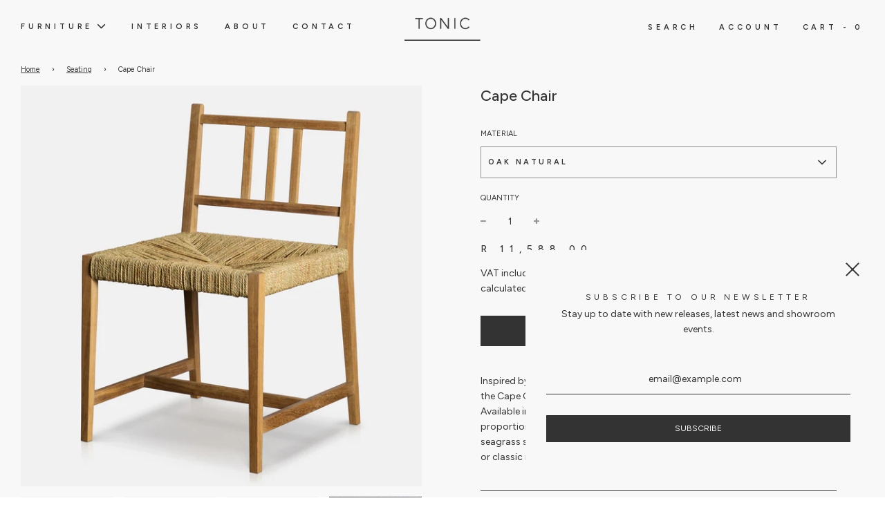

--- FILE ---
content_type: text/html; charset=utf-8
request_url: https://tonicdesign.co.za/collections/seating/products/cape-chair
body_size: 20414
content:
<!doctype html>
<!--[if IE 8]><html class="no-js lt-ie9" lang="en"> <![endif]-->
<!--[if IE 9 ]><html class="ie9 no-js"> <![endif]-->
<!--[if (gt IE 9)|!(IE)]><!--> <html class="no-js"> <!--<![endif]-->
<head>
  <!-- Google Site Verification ================================================== -->
  <meta name="google-site-verification" content="m1Cf9N9r8l_rMtBo68PBS_9A3T1_ymNCLMBZSVqk04c" />

  <!-- Google Fonts ================================================== -->
  <link rel="preconnect" href="https://fonts.googleapis.com">
  <link rel="preconnect" href="https://fonts.gstatic.com" crossorigin>
  <link href="https://fonts.googleapis.com/css2?family=Figtree:ital,wght@0,300..900;1,300..900&display=swap" rel="stylesheet">

  <!-- Title and description ================================================== -->
  <title>
  Cape Chair &ndash; Tonic Design
  </title>

  
  <meta name="description" content="Inspired by the simple charm of 19th Century South African handmade seating, the Cape Chair has been designed for timeless appeal and lasting comfort. Available in a natural or charcoal oil finish, the Cape Chair, with its precise proportions and simple lines, features a solid oak frame with a handwoven seagrass seat - making it an elegant and evocative addition to a contemporary or classic interior alike.">
   
  
  <!-- Collection All Meta Description ================================================== -->
  
   
  
  <!-- Basic page needs ================================================== -->
  <meta charset="utf-8">
  <meta http-equiv="X-UA-Compatible" content="IE=edge">

  
  	  <link rel="shortcut icon" href="//tonicdesign.co.za/cdn/shop/files/Facivon_180x180_crop_center.png?v=1614339914" type="image/png">
      <link rel="apple-touch-icon" sizes="180x180" href="//tonicdesign.co.za/cdn/shop/files/Facivon_180x180_crop_center.png?v=1614339914">
      <link rel="apple-touch-icon-precomposed" sizes="180x180" href="//tonicdesign.co.za/cdn/shop/files/Facivon_180x180_crop_center.png?v=1614339914">
      <link rel="icon" type="image/png" sizes="32x32" href="//tonicdesign.co.za/cdn/shop/files/Facivon_32x32_crop_center.png?v=1614339914">
      <link rel="icon" type="image/png" sizes="194x194" href="//tonicdesign.co.za/cdn/shop/files/Facivon_194x194_crop_center.png?v=1614339914">
      <link rel="icon" type="image/png" sizes="192x192" href="//tonicdesign.co.za/cdn/shop/files/Facivon_192x192_crop_center.png?v=1614339914">
      <link rel="icon" type="image/png" sizes="16x16" href="//tonicdesign.co.za/cdn/shop/files/Facivon_16x16_crop_center.png?v=1614339914">
  

  <!-- Helpers ================================================== -->
  <!-- /snippets/social-meta-tags.liquid -->


  <meta property="og:type" content="product">
  <meta property="og:title" content="Cape Chair">
  
    <meta property="og:image" content="http://tonicdesign.co.za/cdn/shop/products/Tonic-Cape-Dining-Chair_4fa32b24-56ce-44fb-8250-935dfa5d5017_grande.jpg?v=1635506871">
    <meta property="og:image:secure_url" content="https://tonicdesign.co.za/cdn/shop/products/Tonic-Cape-Dining-Chair_4fa32b24-56ce-44fb-8250-935dfa5d5017_grande.jpg?v=1635506871">
  
    <meta property="og:image" content="http://tonicdesign.co.za/cdn/shop/products/Tonic-Cape-Dining-Chair-Alternate-2_grande.jpg?v=1635509893">
    <meta property="og:image:secure_url" content="https://tonicdesign.co.za/cdn/shop/products/Tonic-Cape-Dining-Chair-Alternate-2_grande.jpg?v=1635509893">
  
    <meta property="og:image" content="http://tonicdesign.co.za/cdn/shop/products/Tonic-Cape-Dining-Chair-Alternate-1_grande.jpg?v=1635511506">
    <meta property="og:image:secure_url" content="https://tonicdesign.co.za/cdn/shop/products/Tonic-Cape-Dining-Chair-Alternate-1_grande.jpg?v=1635511506">
  
  <meta property="og:description" content="Inspired by the simple charm of 19th Century South African handmade seating, the Cape Chair has been designed for timeless appeal and lasting comfort. Available in a natural or charcoal oil finish, the Cape Chair, with its precise proportions and simple lines, features a solid oak frame with a handwoven seagrass seat - making it an elegant and evocative addition to a contemporary or classic interior alike.




Looking for custom colours, finishes or sizes? Contact us for a custom quote.




Dimensions480 mm W x 500 mm D x 760 mm H



MaterialsSolid Oak frame with Danish oil finish Sea grass woven seat



Lead timesAll products are hand made to order. Please expect a 6–8 week lead time on delivery.


Download Brochure


">
  <meta property="og:price:amount" content="11.588.00">
  <meta property="og:price:currency" content="ZAR">



<meta property="og:url" content="https://tonicdesign.co.za/products/cape-chair">
<meta property="og:site_name" content="Tonic Design">






  <meta name="twitter:card" content="summary">


  <meta name="twitter:title" content="Cape Chair">
  <meta name="twitter:description" content="Inspired by the simple charm of 19th Century South African handmade seating, the Cape Chair has been designed for timeless appeal and lasting comfort. Available in a natural or charcoal oil finish, th">
  <meta name="twitter:image" content="https://tonicdesign.co.za/cdn/shop/products/Tonic-Cape-Dining-Chair_4fa32b24-56ce-44fb-8250-935dfa5d5017_grande.jpg?v=1635506871">
  <meta name="twitter:image:width" content="600">
  <meta name="twitter:image:height" content="600">



  <link rel="canonical" href="https://tonicdesign.co.za/products/cape-chair"/>
  
	<meta name="viewport" content="width=device-width, initial-scale=1, maximum-scale=1, user-scalable=0"/>
  
  <meta name="theme-color" content="#333333">

  <!-- CSS ================================================== -->
  <link href="//tonicdesign.co.za/cdn/shop/t/3/assets/plugins.css?v=55575940788314281791759259707" rel="stylesheet" type="text/css" media="all" />
  <link href="//tonicdesign.co.za/cdn/shop/t/3/assets/timber.scss.css?v=75858744558769611551759259707" rel="stylesheet" type="text/css" media="all" />

  



  <!-- Header hook for plugins ================================================== -->
  <script>window.performance && window.performance.mark && window.performance.mark('shopify.content_for_header.start');</script><meta id="shopify-digital-wallet" name="shopify-digital-wallet" content="/27361280023/digital_wallets/dialog">
<link rel="alternate" type="application/json+oembed" href="https://tonicdesign.co.za/products/cape-chair.oembed">
<script async="async" src="/checkouts/internal/preloads.js?locale=en-ZA"></script>
<script id="shopify-features" type="application/json">{"accessToken":"b22b7b5af883b153825799a3a197d289","betas":["rich-media-storefront-analytics"],"domain":"tonicdesign.co.za","predictiveSearch":true,"shopId":27361280023,"locale":"en"}</script>
<script>var Shopify = Shopify || {};
Shopify.shop = "tonic-2020.myshopify.com";
Shopify.locale = "en";
Shopify.currency = {"active":"ZAR","rate":"1.0"};
Shopify.country = "ZA";
Shopify.theme = {"name":"Flow","id":80463659031,"schema_name":"Flow","schema_version":"16.3.2","theme_store_id":801,"role":"main"};
Shopify.theme.handle = "null";
Shopify.theme.style = {"id":null,"handle":null};
Shopify.cdnHost = "tonicdesign.co.za/cdn";
Shopify.routes = Shopify.routes || {};
Shopify.routes.root = "/";</script>
<script type="module">!function(o){(o.Shopify=o.Shopify||{}).modules=!0}(window);</script>
<script>!function(o){function n(){var o=[];function n(){o.push(Array.prototype.slice.apply(arguments))}return n.q=o,n}var t=o.Shopify=o.Shopify||{};t.loadFeatures=n(),t.autoloadFeatures=n()}(window);</script>
<script id="shop-js-analytics" type="application/json">{"pageType":"product"}</script>
<script defer="defer" async type="module" src="//tonicdesign.co.za/cdn/shopifycloud/shop-js/modules/v2/client.init-shop-cart-sync_BdyHc3Nr.en.esm.js"></script>
<script defer="defer" async type="module" src="//tonicdesign.co.za/cdn/shopifycloud/shop-js/modules/v2/chunk.common_Daul8nwZ.esm.js"></script>
<script type="module">
  await import("//tonicdesign.co.za/cdn/shopifycloud/shop-js/modules/v2/client.init-shop-cart-sync_BdyHc3Nr.en.esm.js");
await import("//tonicdesign.co.za/cdn/shopifycloud/shop-js/modules/v2/chunk.common_Daul8nwZ.esm.js");

  window.Shopify.SignInWithShop?.initShopCartSync?.({"fedCMEnabled":true,"windoidEnabled":true});

</script>
<script>(function() {
  var isLoaded = false;
  function asyncLoad() {
    if (isLoaded) return;
    isLoaded = true;
    var urls = ["https:\/\/chimpstatic.com\/mcjs-connected\/js\/users\/64854446420a9fec93e6c0840\/c3abed536c2cd657ab4235790.js?shop=tonic-2020.myshopify.com","https:\/\/amaicdn.com\/storepickup\/setting\/tonic-2020_1739455985.js?shop=tonic-2020.myshopify.com"];
    for (var i = 0; i < urls.length; i++) {
      var s = document.createElement('script');
      s.type = 'text/javascript';
      s.async = true;
      s.src = urls[i];
      var x = document.getElementsByTagName('script')[0];
      x.parentNode.insertBefore(s, x);
    }
  };
  if(window.attachEvent) {
    window.attachEvent('onload', asyncLoad);
  } else {
    window.addEventListener('load', asyncLoad, false);
  }
})();</script>
<script id="__st">var __st={"a":27361280023,"offset":7200,"reqid":"0370a5bc-41bc-4934-96a1-0b303ced966d-1768992567","pageurl":"tonicdesign.co.za\/collections\/seating\/products\/cape-chair","u":"daa826a85911","p":"product","rtyp":"product","rid":6602198614039};</script>
<script>window.ShopifyPaypalV4VisibilityTracking = true;</script>
<script id="captcha-bootstrap">!function(){'use strict';const t='contact',e='account',n='new_comment',o=[[t,t],['blogs',n],['comments',n],[t,'customer']],c=[[e,'customer_login'],[e,'guest_login'],[e,'recover_customer_password'],[e,'create_customer']],r=t=>t.map((([t,e])=>`form[action*='/${t}']:not([data-nocaptcha='true']) input[name='form_type'][value='${e}']`)).join(','),a=t=>()=>t?[...document.querySelectorAll(t)].map((t=>t.form)):[];function s(){const t=[...o],e=r(t);return a(e)}const i='password',u='form_key',d=['recaptcha-v3-token','g-recaptcha-response','h-captcha-response',i],f=()=>{try{return window.sessionStorage}catch{return}},m='__shopify_v',_=t=>t.elements[u];function p(t,e,n=!1){try{const o=window.sessionStorage,c=JSON.parse(o.getItem(e)),{data:r}=function(t){const{data:e,action:n}=t;return t[m]||n?{data:e,action:n}:{data:t,action:n}}(c);for(const[e,n]of Object.entries(r))t.elements[e]&&(t.elements[e].value=n);n&&o.removeItem(e)}catch(o){console.error('form repopulation failed',{error:o})}}const l='form_type',E='cptcha';function T(t){t.dataset[E]=!0}const w=window,h=w.document,L='Shopify',v='ce_forms',y='captcha';let A=!1;((t,e)=>{const n=(g='f06e6c50-85a8-45c8-87d0-21a2b65856fe',I='https://cdn.shopify.com/shopifycloud/storefront-forms-hcaptcha/ce_storefront_forms_captcha_hcaptcha.v1.5.2.iife.js',D={infoText:'Protected by hCaptcha',privacyText:'Privacy',termsText:'Terms'},(t,e,n)=>{const o=w[L][v],c=o.bindForm;if(c)return c(t,g,e,D).then(n);var r;o.q.push([[t,g,e,D],n]),r=I,A||(h.body.append(Object.assign(h.createElement('script'),{id:'captcha-provider',async:!0,src:r})),A=!0)});var g,I,D;w[L]=w[L]||{},w[L][v]=w[L][v]||{},w[L][v].q=[],w[L][y]=w[L][y]||{},w[L][y].protect=function(t,e){n(t,void 0,e),T(t)},Object.freeze(w[L][y]),function(t,e,n,w,h,L){const[v,y,A,g]=function(t,e,n){const i=e?o:[],u=t?c:[],d=[...i,...u],f=r(d),m=r(i),_=r(d.filter((([t,e])=>n.includes(e))));return[a(f),a(m),a(_),s()]}(w,h,L),I=t=>{const e=t.target;return e instanceof HTMLFormElement?e:e&&e.form},D=t=>v().includes(t);t.addEventListener('submit',(t=>{const e=I(t);if(!e)return;const n=D(e)&&!e.dataset.hcaptchaBound&&!e.dataset.recaptchaBound,o=_(e),c=g().includes(e)&&(!o||!o.value);(n||c)&&t.preventDefault(),c&&!n&&(function(t){try{if(!f())return;!function(t){const e=f();if(!e)return;const n=_(t);if(!n)return;const o=n.value;o&&e.removeItem(o)}(t);const e=Array.from(Array(32),(()=>Math.random().toString(36)[2])).join('');!function(t,e){_(t)||t.append(Object.assign(document.createElement('input'),{type:'hidden',name:u})),t.elements[u].value=e}(t,e),function(t,e){const n=f();if(!n)return;const o=[...t.querySelectorAll(`input[type='${i}']`)].map((({name:t})=>t)),c=[...d,...o],r={};for(const[a,s]of new FormData(t).entries())c.includes(a)||(r[a]=s);n.setItem(e,JSON.stringify({[m]:1,action:t.action,data:r}))}(t,e)}catch(e){console.error('failed to persist form',e)}}(e),e.submit())}));const S=(t,e)=>{t&&!t.dataset[E]&&(n(t,e.some((e=>e===t))),T(t))};for(const o of['focusin','change'])t.addEventListener(o,(t=>{const e=I(t);D(e)&&S(e,y())}));const B=e.get('form_key'),M=e.get(l),P=B&&M;t.addEventListener('DOMContentLoaded',(()=>{const t=y();if(P)for(const e of t)e.elements[l].value===M&&p(e,B);[...new Set([...A(),...v().filter((t=>'true'===t.dataset.shopifyCaptcha))])].forEach((e=>S(e,t)))}))}(h,new URLSearchParams(w.location.search),n,t,e,['guest_login'])})(!0,!0)}();</script>
<script integrity="sha256-4kQ18oKyAcykRKYeNunJcIwy7WH5gtpwJnB7kiuLZ1E=" data-source-attribution="shopify.loadfeatures" defer="defer" src="//tonicdesign.co.za/cdn/shopifycloud/storefront/assets/storefront/load_feature-a0a9edcb.js" crossorigin="anonymous"></script>
<script data-source-attribution="shopify.dynamic_checkout.dynamic.init">var Shopify=Shopify||{};Shopify.PaymentButton=Shopify.PaymentButton||{isStorefrontPortableWallets:!0,init:function(){window.Shopify.PaymentButton.init=function(){};var t=document.createElement("script");t.src="https://tonicdesign.co.za/cdn/shopifycloud/portable-wallets/latest/portable-wallets.en.js",t.type="module",document.head.appendChild(t)}};
</script>
<script data-source-attribution="shopify.dynamic_checkout.buyer_consent">
  function portableWalletsHideBuyerConsent(e){var t=document.getElementById("shopify-buyer-consent"),n=document.getElementById("shopify-subscription-policy-button");t&&n&&(t.classList.add("hidden"),t.setAttribute("aria-hidden","true"),n.removeEventListener("click",e))}function portableWalletsShowBuyerConsent(e){var t=document.getElementById("shopify-buyer-consent"),n=document.getElementById("shopify-subscription-policy-button");t&&n&&(t.classList.remove("hidden"),t.removeAttribute("aria-hidden"),n.addEventListener("click",e))}window.Shopify?.PaymentButton&&(window.Shopify.PaymentButton.hideBuyerConsent=portableWalletsHideBuyerConsent,window.Shopify.PaymentButton.showBuyerConsent=portableWalletsShowBuyerConsent);
</script>
<script data-source-attribution="shopify.dynamic_checkout.cart.bootstrap">document.addEventListener("DOMContentLoaded",(function(){function t(){return document.querySelector("shopify-accelerated-checkout-cart, shopify-accelerated-checkout")}if(t())Shopify.PaymentButton.init();else{new MutationObserver((function(e,n){t()&&(Shopify.PaymentButton.init(),n.disconnect())})).observe(document.body,{childList:!0,subtree:!0})}}));
</script>

<script>window.performance && window.performance.mark && window.performance.mark('shopify.content_for_header.end');</script>
  <!-- /snippets/oldIE-js.liquid -->


<!--[if lt IE 9]>
<script src="//cdnjs.cloudflare.com/ajax/libs/html5shiv/3.7.2/html5shiv.min.js" type="text/javascript"></script>
<script src="//tonicdesign.co.za/cdn/shop/t/3/assets/respond.min.js?v=52248677837542619231589469658" type="text/javascript"></script>
<link href="//tonicdesign.co.za/cdn/shop/t/3/assets/respond-proxy.html" id="respond-proxy" rel="respond-proxy" />
<link href="//tonicdesign.co.za/search?q=c7e567dd0c0b968984f38a739448aa63" id="respond-redirect" rel="respond-redirect" />
<script src="//tonicdesign.co.za/search?q=c7e567dd0c0b968984f38a739448aa63" type="text/javascript"></script>
<![endif]-->



  <script>
    window.wetheme = {
      name: 'Flow',
    };
  </script>
  <script src="//tonicdesign.co.za/cdn/shop/t/3/assets/jquery-3.3.1.min.js?v=74255524871372887611589469655" type="text/javascript"></script>
  <script src="//tonicdesign.co.za/cdn/shop/t/3/assets/modernizr.min.js?v=137617515274177302221589469660" type="text/javascript"></script>

  
  
<script async='async' src='https://variantimages.upsell-apps.com/script.js?shop=tonic-2020.myshopify.com'></script><link rel="stylesheet" type="text/css" href='//tonicdesign.co.za/cdn/shop/t/3/assets/sca.storepickup.css?v=67692204295612814461621952823' />

<link href="https://monorail-edge.shopifysvc.com" rel="dns-prefetch">
<script>(function(){if ("sendBeacon" in navigator && "performance" in window) {try {var session_token_from_headers = performance.getEntriesByType('navigation')[0].serverTiming.find(x => x.name == '_s').description;} catch {var session_token_from_headers = undefined;}var session_cookie_matches = document.cookie.match(/_shopify_s=([^;]*)/);var session_token_from_cookie = session_cookie_matches && session_cookie_matches.length === 2 ? session_cookie_matches[1] : "";var session_token = session_token_from_headers || session_token_from_cookie || "";function handle_abandonment_event(e) {var entries = performance.getEntries().filter(function(entry) {return /monorail-edge.shopifysvc.com/.test(entry.name);});if (!window.abandonment_tracked && entries.length === 0) {window.abandonment_tracked = true;var currentMs = Date.now();var navigation_start = performance.timing.navigationStart;var payload = {shop_id: 27361280023,url: window.location.href,navigation_start,duration: currentMs - navigation_start,session_token,page_type: "product"};window.navigator.sendBeacon("https://monorail-edge.shopifysvc.com/v1/produce", JSON.stringify({schema_id: "online_store_buyer_site_abandonment/1.1",payload: payload,metadata: {event_created_at_ms: currentMs,event_sent_at_ms: currentMs}}));}}window.addEventListener('pagehide', handle_abandonment_event);}}());</script>
<script id="web-pixels-manager-setup">(function e(e,d,r,n,o){if(void 0===o&&(o={}),!Boolean(null===(a=null===(i=window.Shopify)||void 0===i?void 0:i.analytics)||void 0===a?void 0:a.replayQueue)){var i,a;window.Shopify=window.Shopify||{};var t=window.Shopify;t.analytics=t.analytics||{};var s=t.analytics;s.replayQueue=[],s.publish=function(e,d,r){return s.replayQueue.push([e,d,r]),!0};try{self.performance.mark("wpm:start")}catch(e){}var l=function(){var e={modern:/Edge?\/(1{2}[4-9]|1[2-9]\d|[2-9]\d{2}|\d{4,})\.\d+(\.\d+|)|Firefox\/(1{2}[4-9]|1[2-9]\d|[2-9]\d{2}|\d{4,})\.\d+(\.\d+|)|Chrom(ium|e)\/(9{2}|\d{3,})\.\d+(\.\d+|)|(Maci|X1{2}).+ Version\/(15\.\d+|(1[6-9]|[2-9]\d|\d{3,})\.\d+)([,.]\d+|)( \(\w+\)|)( Mobile\/\w+|) Safari\/|Chrome.+OPR\/(9{2}|\d{3,})\.\d+\.\d+|(CPU[ +]OS|iPhone[ +]OS|CPU[ +]iPhone|CPU IPhone OS|CPU iPad OS)[ +]+(15[._]\d+|(1[6-9]|[2-9]\d|\d{3,})[._]\d+)([._]\d+|)|Android:?[ /-](13[3-9]|1[4-9]\d|[2-9]\d{2}|\d{4,})(\.\d+|)(\.\d+|)|Android.+Firefox\/(13[5-9]|1[4-9]\d|[2-9]\d{2}|\d{4,})\.\d+(\.\d+|)|Android.+Chrom(ium|e)\/(13[3-9]|1[4-9]\d|[2-9]\d{2}|\d{4,})\.\d+(\.\d+|)|SamsungBrowser\/([2-9]\d|\d{3,})\.\d+/,legacy:/Edge?\/(1[6-9]|[2-9]\d|\d{3,})\.\d+(\.\d+|)|Firefox\/(5[4-9]|[6-9]\d|\d{3,})\.\d+(\.\d+|)|Chrom(ium|e)\/(5[1-9]|[6-9]\d|\d{3,})\.\d+(\.\d+|)([\d.]+$|.*Safari\/(?![\d.]+ Edge\/[\d.]+$))|(Maci|X1{2}).+ Version\/(10\.\d+|(1[1-9]|[2-9]\d|\d{3,})\.\d+)([,.]\d+|)( \(\w+\)|)( Mobile\/\w+|) Safari\/|Chrome.+OPR\/(3[89]|[4-9]\d|\d{3,})\.\d+\.\d+|(CPU[ +]OS|iPhone[ +]OS|CPU[ +]iPhone|CPU IPhone OS|CPU iPad OS)[ +]+(10[._]\d+|(1[1-9]|[2-9]\d|\d{3,})[._]\d+)([._]\d+|)|Android:?[ /-](13[3-9]|1[4-9]\d|[2-9]\d{2}|\d{4,})(\.\d+|)(\.\d+|)|Mobile Safari.+OPR\/([89]\d|\d{3,})\.\d+\.\d+|Android.+Firefox\/(13[5-9]|1[4-9]\d|[2-9]\d{2}|\d{4,})\.\d+(\.\d+|)|Android.+Chrom(ium|e)\/(13[3-9]|1[4-9]\d|[2-9]\d{2}|\d{4,})\.\d+(\.\d+|)|Android.+(UC? ?Browser|UCWEB|U3)[ /]?(15\.([5-9]|\d{2,})|(1[6-9]|[2-9]\d|\d{3,})\.\d+)\.\d+|SamsungBrowser\/(5\.\d+|([6-9]|\d{2,})\.\d+)|Android.+MQ{2}Browser\/(14(\.(9|\d{2,})|)|(1[5-9]|[2-9]\d|\d{3,})(\.\d+|))(\.\d+|)|K[Aa][Ii]OS\/(3\.\d+|([4-9]|\d{2,})\.\d+)(\.\d+|)/},d=e.modern,r=e.legacy,n=navigator.userAgent;return n.match(d)?"modern":n.match(r)?"legacy":"unknown"}(),u="modern"===l?"modern":"legacy",c=(null!=n?n:{modern:"",legacy:""})[u],f=function(e){return[e.baseUrl,"/wpm","/b",e.hashVersion,"modern"===e.buildTarget?"m":"l",".js"].join("")}({baseUrl:d,hashVersion:r,buildTarget:u}),m=function(e){var d=e.version,r=e.bundleTarget,n=e.surface,o=e.pageUrl,i=e.monorailEndpoint;return{emit:function(e){var a=e.status,t=e.errorMsg,s=(new Date).getTime(),l=JSON.stringify({metadata:{event_sent_at_ms:s},events:[{schema_id:"web_pixels_manager_load/3.1",payload:{version:d,bundle_target:r,page_url:o,status:a,surface:n,error_msg:t},metadata:{event_created_at_ms:s}}]});if(!i)return console&&console.warn&&console.warn("[Web Pixels Manager] No Monorail endpoint provided, skipping logging."),!1;try{return self.navigator.sendBeacon.bind(self.navigator)(i,l)}catch(e){}var u=new XMLHttpRequest;try{return u.open("POST",i,!0),u.setRequestHeader("Content-Type","text/plain"),u.send(l),!0}catch(e){return console&&console.warn&&console.warn("[Web Pixels Manager] Got an unhandled error while logging to Monorail."),!1}}}}({version:r,bundleTarget:l,surface:e.surface,pageUrl:self.location.href,monorailEndpoint:e.monorailEndpoint});try{o.browserTarget=l,function(e){var d=e.src,r=e.async,n=void 0===r||r,o=e.onload,i=e.onerror,a=e.sri,t=e.scriptDataAttributes,s=void 0===t?{}:t,l=document.createElement("script"),u=document.querySelector("head"),c=document.querySelector("body");if(l.async=n,l.src=d,a&&(l.integrity=a,l.crossOrigin="anonymous"),s)for(var f in s)if(Object.prototype.hasOwnProperty.call(s,f))try{l.dataset[f]=s[f]}catch(e){}if(o&&l.addEventListener("load",o),i&&l.addEventListener("error",i),u)u.appendChild(l);else{if(!c)throw new Error("Did not find a head or body element to append the script");c.appendChild(l)}}({src:f,async:!0,onload:function(){if(!function(){var e,d;return Boolean(null===(d=null===(e=window.Shopify)||void 0===e?void 0:e.analytics)||void 0===d?void 0:d.initialized)}()){var d=window.webPixelsManager.init(e)||void 0;if(d){var r=window.Shopify.analytics;r.replayQueue.forEach((function(e){var r=e[0],n=e[1],o=e[2];d.publishCustomEvent(r,n,o)})),r.replayQueue=[],r.publish=d.publishCustomEvent,r.visitor=d.visitor,r.initialized=!0}}},onerror:function(){return m.emit({status:"failed",errorMsg:"".concat(f," has failed to load")})},sri:function(e){var d=/^sha384-[A-Za-z0-9+/=]+$/;return"string"==typeof e&&d.test(e)}(c)?c:"",scriptDataAttributes:o}),m.emit({status:"loading"})}catch(e){m.emit({status:"failed",errorMsg:(null==e?void 0:e.message)||"Unknown error"})}}})({shopId: 27361280023,storefrontBaseUrl: "https://tonicdesign.co.za",extensionsBaseUrl: "https://extensions.shopifycdn.com/cdn/shopifycloud/web-pixels-manager",monorailEndpoint: "https://monorail-edge.shopifysvc.com/unstable/produce_batch",surface: "storefront-renderer",enabledBetaFlags: ["2dca8a86"],webPixelsConfigList: [{"id":"shopify-app-pixel","configuration":"{}","eventPayloadVersion":"v1","runtimeContext":"STRICT","scriptVersion":"0450","apiClientId":"shopify-pixel","type":"APP","privacyPurposes":["ANALYTICS","MARKETING"]},{"id":"shopify-custom-pixel","eventPayloadVersion":"v1","runtimeContext":"LAX","scriptVersion":"0450","apiClientId":"shopify-pixel","type":"CUSTOM","privacyPurposes":["ANALYTICS","MARKETING"]}],isMerchantRequest: false,initData: {"shop":{"name":"Tonic Design","paymentSettings":{"currencyCode":"ZAR"},"myshopifyDomain":"tonic-2020.myshopify.com","countryCode":"ZA","storefrontUrl":"https:\/\/tonicdesign.co.za"},"customer":null,"cart":null,"checkout":null,"productVariants":[{"price":{"amount":11588.0,"currencyCode":"ZAR"},"product":{"title":"Cape Chair","vendor":"Tonic","id":"6602198614039","untranslatedTitle":"Cape Chair","url":"\/products\/cape-chair","type":"Armchair"},"id":"39433254731799","image":{"src":"\/\/tonicdesign.co.za\/cdn\/shop\/products\/Tonic-Cape-Dining-Chair_4fa32b24-56ce-44fb-8250-935dfa5d5017.jpg?v=1635506871"},"sku":"","title":"Oak natural","untranslatedTitle":"Oak natural"},{"price":{"amount":11588.0,"currencyCode":"ZAR"},"product":{"title":"Cape Chair","vendor":"Tonic","id":"6602198614039","untranslatedTitle":"Cape Chair","url":"\/products\/cape-chair","type":"Armchair"},"id":"39433254764567","image":{"src":"\/\/tonicdesign.co.za\/cdn\/shop\/products\/Oak-Charcoal_b826eb5a-1b69-4188-bf82-daa3003dea79.jpg?v=1635416789"},"sku":"","title":"Oak charcoal","untranslatedTitle":"Oak charcoal"}],"purchasingCompany":null},},"https://tonicdesign.co.za/cdn","fcfee988w5aeb613cpc8e4bc33m6693e112",{"modern":"","legacy":""},{"shopId":"27361280023","storefrontBaseUrl":"https:\/\/tonicdesign.co.za","extensionBaseUrl":"https:\/\/extensions.shopifycdn.com\/cdn\/shopifycloud\/web-pixels-manager","surface":"storefront-renderer","enabledBetaFlags":"[\"2dca8a86\"]","isMerchantRequest":"false","hashVersion":"fcfee988w5aeb613cpc8e4bc33m6693e112","publish":"custom","events":"[[\"page_viewed\",{}],[\"product_viewed\",{\"productVariant\":{\"price\":{\"amount\":11588.0,\"currencyCode\":\"ZAR\"},\"product\":{\"title\":\"Cape Chair\",\"vendor\":\"Tonic\",\"id\":\"6602198614039\",\"untranslatedTitle\":\"Cape Chair\",\"url\":\"\/products\/cape-chair\",\"type\":\"Armchair\"},\"id\":\"39433254731799\",\"image\":{\"src\":\"\/\/tonicdesign.co.za\/cdn\/shop\/products\/Tonic-Cape-Dining-Chair_4fa32b24-56ce-44fb-8250-935dfa5d5017.jpg?v=1635506871\"},\"sku\":\"\",\"title\":\"Oak natural\",\"untranslatedTitle\":\"Oak natural\"}}]]"});</script><script>
  window.ShopifyAnalytics = window.ShopifyAnalytics || {};
  window.ShopifyAnalytics.meta = window.ShopifyAnalytics.meta || {};
  window.ShopifyAnalytics.meta.currency = 'ZAR';
  var meta = {"product":{"id":6602198614039,"gid":"gid:\/\/shopify\/Product\/6602198614039","vendor":"Tonic","type":"Armchair","handle":"cape-chair","variants":[{"id":39433254731799,"price":1158800,"name":"Cape Chair - Oak natural","public_title":"Oak natural","sku":""},{"id":39433254764567,"price":1158800,"name":"Cape Chair - Oak charcoal","public_title":"Oak charcoal","sku":""}],"remote":false},"page":{"pageType":"product","resourceType":"product","resourceId":6602198614039,"requestId":"0370a5bc-41bc-4934-96a1-0b303ced966d-1768992567"}};
  for (var attr in meta) {
    window.ShopifyAnalytics.meta[attr] = meta[attr];
  }
</script>
<script class="analytics">
  (function () {
    var customDocumentWrite = function(content) {
      var jquery = null;

      if (window.jQuery) {
        jquery = window.jQuery;
      } else if (window.Checkout && window.Checkout.$) {
        jquery = window.Checkout.$;
      }

      if (jquery) {
        jquery('body').append(content);
      }
    };

    var hasLoggedConversion = function(token) {
      if (token) {
        return document.cookie.indexOf('loggedConversion=' + token) !== -1;
      }
      return false;
    }

    var setCookieIfConversion = function(token) {
      if (token) {
        var twoMonthsFromNow = new Date(Date.now());
        twoMonthsFromNow.setMonth(twoMonthsFromNow.getMonth() + 2);

        document.cookie = 'loggedConversion=' + token + '; expires=' + twoMonthsFromNow;
      }
    }

    var trekkie = window.ShopifyAnalytics.lib = window.trekkie = window.trekkie || [];
    if (trekkie.integrations) {
      return;
    }
    trekkie.methods = [
      'identify',
      'page',
      'ready',
      'track',
      'trackForm',
      'trackLink'
    ];
    trekkie.factory = function(method) {
      return function() {
        var args = Array.prototype.slice.call(arguments);
        args.unshift(method);
        trekkie.push(args);
        return trekkie;
      };
    };
    for (var i = 0; i < trekkie.methods.length; i++) {
      var key = trekkie.methods[i];
      trekkie[key] = trekkie.factory(key);
    }
    trekkie.load = function(config) {
      trekkie.config = config || {};
      trekkie.config.initialDocumentCookie = document.cookie;
      var first = document.getElementsByTagName('script')[0];
      var script = document.createElement('script');
      script.type = 'text/javascript';
      script.onerror = function(e) {
        var scriptFallback = document.createElement('script');
        scriptFallback.type = 'text/javascript';
        scriptFallback.onerror = function(error) {
                var Monorail = {
      produce: function produce(monorailDomain, schemaId, payload) {
        var currentMs = new Date().getTime();
        var event = {
          schema_id: schemaId,
          payload: payload,
          metadata: {
            event_created_at_ms: currentMs,
            event_sent_at_ms: currentMs
          }
        };
        return Monorail.sendRequest("https://" + monorailDomain + "/v1/produce", JSON.stringify(event));
      },
      sendRequest: function sendRequest(endpointUrl, payload) {
        // Try the sendBeacon API
        if (window && window.navigator && typeof window.navigator.sendBeacon === 'function' && typeof window.Blob === 'function' && !Monorail.isIos12()) {
          var blobData = new window.Blob([payload], {
            type: 'text/plain'
          });

          if (window.navigator.sendBeacon(endpointUrl, blobData)) {
            return true;
          } // sendBeacon was not successful

        } // XHR beacon

        var xhr = new XMLHttpRequest();

        try {
          xhr.open('POST', endpointUrl);
          xhr.setRequestHeader('Content-Type', 'text/plain');
          xhr.send(payload);
        } catch (e) {
          console.log(e);
        }

        return false;
      },
      isIos12: function isIos12() {
        return window.navigator.userAgent.lastIndexOf('iPhone; CPU iPhone OS 12_') !== -1 || window.navigator.userAgent.lastIndexOf('iPad; CPU OS 12_') !== -1;
      }
    };
    Monorail.produce('monorail-edge.shopifysvc.com',
      'trekkie_storefront_load_errors/1.1',
      {shop_id: 27361280023,
      theme_id: 80463659031,
      app_name: "storefront",
      context_url: window.location.href,
      source_url: "//tonicdesign.co.za/cdn/s/trekkie.storefront.cd680fe47e6c39ca5d5df5f0a32d569bc48c0f27.min.js"});

        };
        scriptFallback.async = true;
        scriptFallback.src = '//tonicdesign.co.za/cdn/s/trekkie.storefront.cd680fe47e6c39ca5d5df5f0a32d569bc48c0f27.min.js';
        first.parentNode.insertBefore(scriptFallback, first);
      };
      script.async = true;
      script.src = '//tonicdesign.co.za/cdn/s/trekkie.storefront.cd680fe47e6c39ca5d5df5f0a32d569bc48c0f27.min.js';
      first.parentNode.insertBefore(script, first);
    };
    trekkie.load(
      {"Trekkie":{"appName":"storefront","development":false,"defaultAttributes":{"shopId":27361280023,"isMerchantRequest":null,"themeId":80463659031,"themeCityHash":"9592348904867842903","contentLanguage":"en","currency":"ZAR","eventMetadataId":"c8c1d4b2-c9cc-4ebb-9057-afca2772bb41"},"isServerSideCookieWritingEnabled":true,"monorailRegion":"shop_domain","enabledBetaFlags":["65f19447"]},"Session Attribution":{},"S2S":{"facebookCapiEnabled":false,"source":"trekkie-storefront-renderer","apiClientId":580111}}
    );

    var loaded = false;
    trekkie.ready(function() {
      if (loaded) return;
      loaded = true;

      window.ShopifyAnalytics.lib = window.trekkie;

      var originalDocumentWrite = document.write;
      document.write = customDocumentWrite;
      try { window.ShopifyAnalytics.merchantGoogleAnalytics.call(this); } catch(error) {};
      document.write = originalDocumentWrite;

      window.ShopifyAnalytics.lib.page(null,{"pageType":"product","resourceType":"product","resourceId":6602198614039,"requestId":"0370a5bc-41bc-4934-96a1-0b303ced966d-1768992567","shopifyEmitted":true});

      var match = window.location.pathname.match(/checkouts\/(.+)\/(thank_you|post_purchase)/)
      var token = match? match[1]: undefined;
      if (!hasLoggedConversion(token)) {
        setCookieIfConversion(token);
        window.ShopifyAnalytics.lib.track("Viewed Product",{"currency":"ZAR","variantId":39433254731799,"productId":6602198614039,"productGid":"gid:\/\/shopify\/Product\/6602198614039","name":"Cape Chair - Oak natural","price":"11588.00","sku":"","brand":"Tonic","variant":"Oak natural","category":"Armchair","nonInteraction":true,"remote":false},undefined,undefined,{"shopifyEmitted":true});
      window.ShopifyAnalytics.lib.track("monorail:\/\/trekkie_storefront_viewed_product\/1.1",{"currency":"ZAR","variantId":39433254731799,"productId":6602198614039,"productGid":"gid:\/\/shopify\/Product\/6602198614039","name":"Cape Chair - Oak natural","price":"11588.00","sku":"","brand":"Tonic","variant":"Oak natural","category":"Armchair","nonInteraction":true,"remote":false,"referer":"https:\/\/tonicdesign.co.za\/collections\/seating\/products\/cape-chair"});
      }
    });


        var eventsListenerScript = document.createElement('script');
        eventsListenerScript.async = true;
        eventsListenerScript.src = "//tonicdesign.co.za/cdn/shopifycloud/storefront/assets/shop_events_listener-3da45d37.js";
        document.getElementsByTagName('head')[0].appendChild(eventsListenerScript);

})();</script>
<script
  defer
  src="https://tonicdesign.co.za/cdn/shopifycloud/perf-kit/shopify-perf-kit-3.0.4.min.js"
  data-application="storefront-renderer"
  data-shop-id="27361280023"
  data-render-region="gcp-us-central1"
  data-page-type="product"
  data-theme-instance-id="80463659031"
  data-theme-name="Flow"
  data-theme-version="16.3.2"
  data-monorail-region="shop_domain"
  data-resource-timing-sampling-rate="10"
  data-shs="true"
  data-shs-beacon="true"
  data-shs-export-with-fetch="true"
  data-shs-logs-sample-rate="1"
  data-shs-beacon-endpoint="https://tonicdesign.co.za/api/collect"
></script>
</head>


<body id="cape-chair" class="template-product white--match" >

  
  <div id="CartDrawer" class="drawer drawer--right drawer--cart">
    <div class="drawer__header sitewide--title-wrapper">
      <div class="drawer__close js-drawer-close">
        <button type="button" class="icon-fallback-text">
          <span class="fallback-text">"Close Cart"</span>
        </button>
      </div>
      <div class="drawer__title h2 page--title " id="CartTitle">Shopping Cart</div>
      <div class="drawer__title h2 page--title hide" id="ShopNowTitle">Quick view</div>
      <div class="drawer__title h2 page--title hide" id="LogInTitle">Log in</div>
      <div class="drawer__title h2 page--title hide" id="SearchTitle">Search for products on our site</div>
    </div>
    <div id="CartContainer"></div>
    <div id="ShopNowContainer" class="hide"></div>
    <div id="SearchContainer" class="hide">
      <div class="wrapper search-drawer">
        <div class="input-group">
          <input type="search" name="q" id="search-input" placeholder="Search our store" class="input-group-field" aria-label="Search our store" autocomplete="off" />
          <span class="input-group-btn">
            <button type="submit" class="btn icon-fallback-text">
              <i class="fa fa-search"></i>
              <span class="fallback-text">Search</span>
            </button>
          </span>
        </div>
        <script id="LiveSearchResultTemplate" type="text/template">
  
    <div class="indiv-search-listing-grid">
      <div class="grid">
        {{#if image}}
        <div class="grid__item large--one-quarter live-search--image">
          <a href="{{url}}" title="{{title}}">
            <img
                class="lazyload"
                src="{{image}}"
                alt="{{title}}"
                {{#if imageResponsive}}
                data-src="{{imageResponsive}}"
                data-sizes="auto"
                {{/if}}
            >
          </a>
        </div>
        {{/if}}
        <div class="grid__item large--three-quarters line-search-content">
          <h3>
            <a href="{{url}}" title="">{{title}}</a>
          </h3>
          <div>
            {{{price_html}}}
          </div>
          <p>{{content}}</p>
        </div>
      </div>
    </div>
  
</script>

        <script type="text/javascript">
            var SearchTranslations = {
                no_results_html: "Your search for \"{{ terms }}\" did not yield any results.",
                results_for_html: "Your search for \"{{ terms }}\" revealed the following:",
                products: "Furniture",
                pages: "Pages",
                articles: "Articles"
            };
        </script>
        <div id="search-results" class="grid-uniform">
          <!-- here will be the search results -->
        </div>
        <a id="search-show-more" href="#" class="btn hide">See more</a>
      </div>
    </div>
    <div id="LogInContainer" class="hide"></div>
  </div>
  <div id="DrawerOverlay"></div>

<div id="PageContainer">

	<div id="shopify-section-announcement-bar" class="shopify-section">


</div>

	<div id="shopify-section-header" class="shopify-section">




















<div data-section-id="header" data-section-type="header-section" class="header-section--wrapper">
  <div id="NavDrawer" class="drawer drawer--left">

    
      
      







<div 
>

<noscript>
    <img
        class=""
        src="//tonicdesign.co.za/cdn/shop/files/TonicLogoBlack_1000x1000.png?v=1616491297"
        data-sizes="auto"
        
            alt=""
        
        
        style="width: 130px"
        itemprop="logo"
      
    />
</noscript>

<img
    class="lazyload "
    src="//tonicdesign.co.za/cdn/shop/files/TonicLogoBlack_150x.png?v=1616491297"
    data-src="//tonicdesign.co.za/cdn/shop/files/TonicLogoBlack_{width}.png?v=1616491297"
    data-sizes="auto"
    
    data-aspectratio="2.5"
    
    
        style="width: 130px"
        itemprop="logo"
      
    
        style="max-width: 300px; max-height: 120px"
    
    
        alt=""
    
/>

</div>

    


    <!-- begin mobile-nav -->
    <ul class="mobile-nav with-logo">
      <li class="mobile-nav__item mobile-nav__search">
        <form action="/search" method="get" class="input-group search-bar" role="search">
  
  <input type="search" name="q" value="" placeholder="Search our store" class="input-group-field" aria-label="Search our store">
  <span class="input-group-btn hidden">
    <button type="submit" class="btn icon-fallback-text">
      <i class="fa fa-search"></i>
      <span class="fallback-text">Search</span>
    </button>
  </span>
</form>

      </li>

      
      

        
        <li class="mobile-nav__item" aria-haspopup="true">
          <div class="mobile-nav__has-sublist">
            <a href="/collections" class="mobile-nav__link">Furniture</a>
            <div class="mobile-nav__toggle">
              <button type="button" class="icon-fallback-text mobile-nav__toggle-open">
                <i class="icon-arrow-right" aria-hidden="true"></i>
                <span class="fallback-text">See more</span>
              </button>
              <button type="button" class="icon-fallback-text mobile-nav__toggle-close">
                <i class="icon-arrow-down" aria-hidden="true"></i>
                <span class="fallback-text">"Close Cart"</span>
              </button>
            </div>
          </div>
          <ul class="mobile-nav__sublist">
              
              
              <li class="mobile-nav__item  mobile-nav__item--active">
                  <div class="mobile-nav__has-sublist">
                    <a href="/collections/seating" class="mobile-nav__link">Seating</a>
                      <div class="mobile-nav__toggle">
                        <button type="button" class="icon-fallback-text mobile-nav__toggle-open">
                          <i class="icon-arrow-right" aria-hidden="true"></i>
                          <span class="fallback-text">See more</span>
                        </button>
                        <button type="button" class="icon-fallback-text mobile-nav__toggle-close">
                          <i class="icon-arrow-down" aria-hidden="true"></i>
                          <span class="fallback-text">"Close Cart"</span>
                        </button>
                      </div>
                    </div>
                    <ul class="mobile-nav__sublist">
                      
                        <li class="mobile-nav__item">
                          <a href="/collections/sofas" class="mobile-nav__link">Sofas</a>
                        </li>
                      
                        <li class="mobile-nav__item">
                          <a href="/collections/armchairs" class="mobile-nav__link">Armchairs</a>
                        </li>
                      
                        <li class="mobile-nav__item">
                          <a href="/collections/dining-chairs" class="mobile-nav__link">Dining chairs</a>
                        </li>
                      
                        <li class="mobile-nav__item">
                          <a href="/collections/benches-and-daybeds" class="mobile-nav__link">Benches and Daybeds</a>
                        </li>
                      
                    </ul>
                  </li>
                
              
              
              <li class="mobile-nav__item ">
                  <div class="mobile-nav__has-sublist">
                    <a href="/collections/tables" class="mobile-nav__link">Tables</a>
                      <div class="mobile-nav__toggle">
                        <button type="button" class="icon-fallback-text mobile-nav__toggle-open">
                          <i class="icon-arrow-right" aria-hidden="true"></i>
                          <span class="fallback-text">See more</span>
                        </button>
                        <button type="button" class="icon-fallback-text mobile-nav__toggle-close">
                          <i class="icon-arrow-down" aria-hidden="true"></i>
                          <span class="fallback-text">"Close Cart"</span>
                        </button>
                      </div>
                    </div>
                    <ul class="mobile-nav__sublist">
                      
                        <li class="mobile-nav__item">
                          <a href="/collections/dining-tables" class="mobile-nav__link">Dining tables</a>
                        </li>
                      
                        <li class="mobile-nav__item">
                          <a href="/collections/coffee-tables" class="mobile-nav__link">Coffee tables</a>
                        </li>
                      
                        <li class="mobile-nav__item">
                          <a href="/collections/side-tables" class="mobile-nav__link">Side tables</a>
                        </li>
                      
                        <li class="mobile-nav__item">
                          <a href="/collections/hall-tables" class="mobile-nav__link">Hall tables</a>
                        </li>
                      
                        <li class="mobile-nav__item">
                          <a href="/collections/writing-desks" class="mobile-nav__link">Writing desks</a>
                        </li>
                      
                    </ul>
                  </li>
                
              
              
              <li class="mobile-nav__item ">
                  <div class="mobile-nav__has-sublist">
                    <a href="/collections/bedrooms" class="mobile-nav__link">Bedrooms</a>
                      <div class="mobile-nav__toggle">
                        <button type="button" class="icon-fallback-text mobile-nav__toggle-open">
                          <i class="icon-arrow-right" aria-hidden="true"></i>
                          <span class="fallback-text">See more</span>
                        </button>
                        <button type="button" class="icon-fallback-text mobile-nav__toggle-close">
                          <i class="icon-arrow-down" aria-hidden="true"></i>
                          <span class="fallback-text">"Close Cart"</span>
                        </button>
                      </div>
                    </div>
                    <ul class="mobile-nav__sublist">
                      
                        <li class="mobile-nav__item">
                          <a href="/collections/beds" class="mobile-nav__link">Beds</a>
                        </li>
                      
                        <li class="mobile-nav__item">
                          <a href="/collections/pedestals" class="mobile-nav__link">Pedestals</a>
                        </li>
                      
                    </ul>
                  </li>
                
              
              
              <li class="mobile-nav__item ">
                  <div class="mobile-nav__has-sublist">
                    <a href="/collections/units" class="mobile-nav__link">Units</a>
                      <div class="mobile-nav__toggle">
                        <button type="button" class="icon-fallback-text mobile-nav__toggle-open">
                          <i class="icon-arrow-right" aria-hidden="true"></i>
                          <span class="fallback-text">See more</span>
                        </button>
                        <button type="button" class="icon-fallback-text mobile-nav__toggle-close">
                          <i class="icon-arrow-down" aria-hidden="true"></i>
                          <span class="fallback-text">"Close Cart"</span>
                        </button>
                      </div>
                    </div>
                    <ul class="mobile-nav__sublist">
                      
                        <li class="mobile-nav__item">
                          <a href="/collections/servers" class="mobile-nav__link">Servers</a>
                        </li>
                      
                        <li class="mobile-nav__item">
                          <a href="/collections/cabinets" class="mobile-nav__link">Cabinets</a>
                        </li>
                      
                        <li class="mobile-nav__item">
                          <a href="/collections/consoles" class="mobile-nav__link">Consoles</a>
                        </li>
                      
                        <li class="mobile-nav__item">
                          <a href="/collections/bookcases" class="mobile-nav__link">Bookcases</a>
                        </li>
                      
                        <li class="mobile-nav__item">
                          <a href="/collections/chests-of-drawers" class="mobile-nav__link">Chests of drawers</a>
                        </li>
                      
                        <li class="mobile-nav__item">
                          <a href="/collections/av-units" class="mobile-nav__link">AV units</a>
                        </li>
                      
                    </ul>
                  </li>
                
              
              
              <li class="mobile-nav__item ">
                  <div class="mobile-nav__has-sublist">
                    <a href="/collections/accessories" class="mobile-nav__link">Accessories</a>
                      <div class="mobile-nav__toggle">
                        <button type="button" class="icon-fallback-text mobile-nav__toggle-open">
                          <i class="icon-arrow-right" aria-hidden="true"></i>
                          <span class="fallback-text">See more</span>
                        </button>
                        <button type="button" class="icon-fallback-text mobile-nav__toggle-close">
                          <i class="icon-arrow-down" aria-hidden="true"></i>
                          <span class="fallback-text">"Close Cart"</span>
                        </button>
                      </div>
                    </div>
                    <ul class="mobile-nav__sublist">
                      
                        <li class="mobile-nav__item">
                          <a href="/collections/mirrors" class="mobile-nav__link">Mirrors</a>
                        </li>
                      
                        <li class="mobile-nav__item">
                          <a href="/collections/screens" class="mobile-nav__link">Screens</a>
                        </li>
                      
                    </ul>
                  </li>
                
              
            </ul>
          </li>

          

      

        

          <li class="mobile-nav__item">
            <a href="/pages/interiors" class="mobile-nav__link">Interiors</a>
          </li>

        

      

        

          <li class="mobile-nav__item">
            <a href="/pages/about" class="mobile-nav__link">About</a>
          </li>

        

      

        

          <li class="mobile-nav__item">
            <a href="/pages/contact" class="mobile-nav__link">Contact</a>
          </li>

        

      


    </ul>

      
      

      <span class="mobile-nav-header">Account</span>

	  <ul class="mobile-nav">

        
          <li class="mobile-nav__item">
            <a href="/account/login" id="customer_login_link">LOG IN</a>
          </li>
          <li class="mobile-nav__item">
            <a href="/account/register" id="customer_register_link">CREATE ACCOUNT</a>
          </li>
        

	</ul>

      
    <!-- //mobile-nav -->
  </div>

  

    <header class="site-header medium--hide small--hide sticky-header sticky-header-transformed ui sticky overlay-logo">

      <div class="site-header__wrapper site-header__wrapper--logo-center site-header__wrapper--with-menu">

        <div class="site-header__wrapper__left">
          
            
    <div class="site-header__nav top-links" id="top_links_wrapper">
      <ul class="site-nav  mega-menu-wrapper" id="AccessibleNav" role="navigation">
        



  
  

    
    


      <li class="site-nav--has-dropdown  mega-menu" aria-haspopup="true">
      <a href="/collections" class="site-nav__link">
        <div class="site-nav--link-wrapper">
          <span class="site-nav--link-text">
            Furniture
          </span>
          <span class="icon-dropdown">
            <svg xmlns="http://www.w3.org/2000/svg" width="25" height="25" viewBox="0 0 25 25" fill="none" stroke="currentColor" stroke-width="2" stroke-linecap="round" stroke-linejoin="round" class="feather feather-chevron-down"><polyline points="6 9 12 15 18 9"></polyline></svg>
          </span>
        </div>
      </a>

      <ul class="site-nav__dropdown">
        

          <div class="container">
            

<div class="mega-menu-block" data-mega-menu-block-id="1589533648490" >
  
  
  
  

  

  
  
    
    <li class="dropdown-submenu grid__item large--one-fifth medium--one-fifth" aria-haspopup="true">
      <div class="inner">
        <p class="h4"><a href="/collections/seating">Seating</a></p>
        <ul class="menu-link">
          
            <li>
              <a href="/collections/sofas">Sofas</a>
            </li>
          
            <li>
              <a href="/collections/armchairs">Armchairs</a>
            </li>
          
            <li>
              <a href="/collections/dining-chairs">Dining chairs</a>
            </li>
          
            <li>
              <a href="/collections/benches-and-daybeds">Benches and Daybeds</a>
            </li>
          
        </ul>
      </div>
    </li>
  
    
    <li class="dropdown-submenu grid__item large--one-fifth medium--one-fifth" aria-haspopup="true">
      <div class="inner">
        <p class="h4"><a href="/collections/tables">Tables</a></p>
        <ul class="menu-link">
          
            <li>
              <a href="/collections/dining-tables">Dining tables</a>
            </li>
          
            <li>
              <a href="/collections/coffee-tables">Coffee tables</a>
            </li>
          
            <li>
              <a href="/collections/side-tables">Side tables</a>
            </li>
          
            <li>
              <a href="/collections/hall-tables">Hall tables</a>
            </li>
          
            <li>
              <a href="/collections/writing-desks">Writing desks</a>
            </li>
          
        </ul>
      </div>
    </li>
  
    
    <li class="dropdown-submenu grid__item large--one-fifth medium--one-fifth" aria-haspopup="true">
      <div class="inner">
        <p class="h4"><a href="/collections/bedrooms">Bedrooms</a></p>
        <ul class="menu-link">
          
            <li>
              <a href="/collections/beds">Beds</a>
            </li>
          
            <li>
              <a href="/collections/pedestals">Pedestals</a>
            </li>
          
        </ul>
      </div>
    </li>
  
    
    <li class="dropdown-submenu grid__item large--one-fifth medium--one-fifth" aria-haspopup="true">
      <div class="inner">
        <p class="h4"><a href="/collections/units">Units</a></p>
        <ul class="menu-link">
          
            <li>
              <a href="/collections/servers">Servers</a>
            </li>
          
            <li>
              <a href="/collections/cabinets">Cabinets</a>
            </li>
          
            <li>
              <a href="/collections/consoles">Consoles</a>
            </li>
          
            <li>
              <a href="/collections/bookcases">Bookcases</a>
            </li>
          
            <li>
              <a href="/collections/chests-of-drawers">Chests of drawers</a>
            </li>
          
            <li>
              <a href="/collections/av-units">AV units</a>
            </li>
          
        </ul>
      </div>
    </li>
  
    
    <li class="dropdown-submenu grid__item large--one-fifth medium--one-fifth" aria-haspopup="true">
      <div class="inner">
        <p class="h4"><a href="/collections/accessories">Accessories</a></p>
        <ul class="menu-link">
          
            <li>
              <a href="/collections/mirrors">Mirrors</a>
            </li>
          
            <li>
              <a href="/collections/screens">Screens</a>
            </li>
          
        </ul>
      </div>
    </li>
  

  

  

</div>

          </div>

        
      </ul>
    </li>

    



  

    <li>
      <a href="/pages/interiors" class="site-nav__link">Interiors</a>
    </li>

  



  

    <li>
      <a href="/pages/about" class="site-nav__link">About</a>
    </li>

  



  

    <li>
      <a href="/pages/contact" class="site-nav__link">Contact</a>
    </li>

  



      </ul>
    </div>
  
          
        </div>

        <div class="site-header__wrapper__center">
          
            
    <div class="site-header__logowrapper">
      
        <div class="site-header__logo h1" id="site-title" itemscope itemtype="http://schema.org/Organization">
      

      
        <a href="/" itemprop="url" class="site-header__logo-image">
          
          
          







<div 
>

<noscript>
    <img
        class=""
        src="//tonicdesign.co.za/cdn/shop/files/TonicLogoBlack_1000x1000.png?v=1616491297"
        data-sizes="auto"
        
            alt="Tonic Design"
        
        
            style="width: 110px"
            itemprop="logo"
          
    />
</noscript>

<img
    class="lazyload "
    src="//tonicdesign.co.za/cdn/shop/files/TonicLogoBlack_150x.png?v=1616491297"
    data-src="//tonicdesign.co.za/cdn/shop/files/TonicLogoBlack_{width}.png?v=1616491297"
    data-sizes="auto"
    
    data-aspectratio="2.5"
    
    
            style="width: 110px"
            itemprop="logo"
          
    
        style="max-width: 300px; max-height: 120px"
    
    
        alt="Tonic Design"
    
/>

</div>

        </a>
      


      

      
        </div>
      
    </div>
  
          
        </div>

        <div class="site-header__wrapper__right top-links">
          
            
  <form method="post" action="/localization" id="localization_form" accept-charset="UTF-8" class="localization-selector-form" enctype="multipart/form-data"><input type="hidden" name="form_type" value="localization" /><input type="hidden" name="utf8" value="✓" /><input type="hidden" name="_method" value="put" /><input type="hidden" name="return_to" value="/collections/seating/products/cape-chair" /></form>

          

          
  <ul class="site-header__links top-links--icon-links">
    
      <li>
        <a href="/search" class="search-button">
          <i class="fa fa-search fa-lg"></i>
          <span class="header--supporting-text">Search</span>
        </a>
      </li>
    

    
      
        <li>
          <a href="/account/login" title="LOG IN" class="log-in-button">
            <i class="fa fa-user fa-lg"></i>
            <span class="header--supporting-text">Account</span>
          </a>
        </li>
      
    

    <li>
      <a href="/cart" class="site-header__cart-toggle" aria-controls="CartDrawer" aria-expanded="false">
        <i class="fa fa-shopping-cart fa-lg"></i>
        
          <span class="header--supporting-text">Cart
            
                - <span class="cart-item-count-header cart-item-count-header--quantity">0</span>
              
          </span>
        
      </a>
    </li>
 
  </ul>

        </div>
      </div>

      



        
    </header>

<nav class="nav-bar mobile-nav-bar-wrapper large--hide medium-down--show sticky-header sticky-header-transformed ui sticky">
  <div class="wrapper">
    <div class="large--hide medium-down--show">
      <div class="mobile-grid--table">
        <div class="grid__item one-sixth">
          <div class="site-nav--mobile">
            <button type="button" class="icon-fallback-text site-nav__link js-drawer-open-left-link" aria-controls="NavDrawer" aria-expanded="false">
              <i class="fa fa-bars fa-2x"></i>
              <span class="fallback-text">Menu</span>
            </button>
          </div>
        </div>

        <div class="grid__item four-sixths">
          
    <div class="site-header__logowrapper">
      
        <div class="site-header__logo h1" id="site-title" itemscope itemtype="http://schema.org/Organization">
      

      
        <a href="/" itemprop="url" class="site-header__logo-image">
          
          
          







<div 
>

<noscript>
    <img
        class=""
        src="//tonicdesign.co.za/cdn/shop/files/TonicLogoBlack_1000x1000.png?v=1616491297"
        data-sizes="auto"
        
            alt="Tonic Design"
        
        
            style="width: 110px"
            itemprop="logo"
          
    />
</noscript>

<img
    class="lazyload "
    src="//tonicdesign.co.za/cdn/shop/files/TonicLogoBlack_150x.png?v=1616491297"
    data-src="//tonicdesign.co.za/cdn/shop/files/TonicLogoBlack_{width}.png?v=1616491297"
    data-sizes="auto"
    
    data-aspectratio="2.5"
    
    
            style="width: 110px"
            itemprop="logo"
          
    
        style="max-width: 300px; max-height: 120px"
    
    
        alt="Tonic Design"
    
/>

</div>

        </a>
      


      

      
        </div>
      
    </div>
  
        </div>

        <div class="grid__item one-sixth text-right">
          <div class="site-nav--mobile">
            <a href="/cart" class="site-nav__link" aria-controls="CartDrawer" aria-expanded="false">
              <span class="icon-fallback-text">
                <i class="fa fa-shopping-cart fa-2x"></i>

                
                    <span class="cart-item-count-header--quantity site-header__cart-indicator hide">0</span>
                  

                <span class="fallback-text">Cart</span>
              </span>
            </a>
          </div>
        </div>
      </div>
    </div>
  </div>
</nav>

</div>

  
    
      <!-- /snippets/breadcrumb.liquid -->


<div class="wrapper">
  
  <nav class="breadcrumb" role="navigation" aria-label="breadcrumbs">
    <a href="/" title="Back to the frontpage">Home</a>

    

      
        <span aria-hidden="true">&rsaquo;</span>
        
          
          <a href="/collections/seating" title="">Seating</a>
        
      
      <span aria-hidden="true">&rsaquo;</span>
      <span>Cape Chair</span>

    
  </nav>
  
</div>

    
  

<style>
  #site-title{
  	padding: 0px 0;
  }


  .site-header .site-header__wrapper .site-header__wrapper__center {
    flex-basis: 110px;
  }

  .site-nav__dropdown li, .inner .h4, .inner .h5 {
    text-align: left;
  }

  .template-index .overlay-header.ui.sticky:not(.top),
  .template-index .overlay-header:not(.sticky)
  ,
  .template-list-collections .overlay-header.ui.sticky:not(.top),
  .template-list-collections .overlay-header:not(.sticky),
  .contact-page .overlay-header.ui.sticky:not(.top),
  .contact-page .overlay-header:not(.sticky)
  {
    background-color: rgba(0, 0, 0, 0.0);
  }

  .overlay-header .grid--full,
  .overlay-header .mobile-grid--table {
    padding-left: 30px;
    padding-right: 30px;
  }

  @media only screen and (min-width: 768px) and (max-width: 1200px) {
    .overlay-header .grid--full,
    .overlay-header .mobile-grid--table {
      padding-left: 15px;
      padding-right: 15px;
    }
  }

  .template-index .overlay-header-wrapper,
  
  .template-list-collections .overlay-header-wrapper,
  .contact-page .overlay-header-wrapper
  {
    max-height: 0px !important;
    min-height: 0px !important;
  }

  .template-index .overlay-header.force-hover,
  
  .template-list-collections .overlay-header.force-hover
  .contact-page .overlay-header.force-hover
   {
    background-color: #f8f8f8;
  }

  
</style>


</div>

		

			<div class="wrapper main-content">

		

		<!-- /templates/product.liquid -->


<div id="shopify-section-product-template" class="shopify-section"><div itemscope itemtype="http://schema.org/Product">

  <meta itemprop="url" content="https://tonicdesign.co.za/products/cape-chair">
  <meta itemprop="image" content="https://tonicdesign.co.za/cdn/shop/products/Tonic-Cape-Dining-Chair_4fa32b24-56ce-44fb-8250-935dfa5d5017_grande.jpg?v=1635506871">
  <meta itemprop="brand" content="Tonic">
  <meta itemprop="sku" content="">

  
  

  

  
  

  

  <div class="grid product-single product-sticky-wrapper variant-dropdown-enabled" data-section-id="product-template">

    <input type="hidden" id="thumbnail_changes_variant" value="false" />

    <div class="product-images-container">

      <div class="grid__item large--six-twelfths context mobile--no-top-margin">
        <div class="product-single__medias product-images-slider-mobile product-single__thumbnails product-single__thumbnails--below">
          

          






    

    
    
    

    
    <div
        class="product-single__media product-single__media--selected product-single__media--first"
        data-media-id="media-template-product-template-20588805029911"
        data-media-type="image"
        
            data-media-aspect="1.0"
        
        
            data-image-zoom-enable="false"
        

        
            
                data-variant="39433254731799"
            
        
            
        
    >
        <template id="media-template-product-template-20588805029911">
            <div
                class="media-wrapper"
                data-media-type="image"
                data-media-id="20588805029911"
                data-autoplay="false"
            >
                

                
                        
                        







<div 
>

<noscript>
    <img
        class="product-single__photo"
        src="//tonicdesign.co.za/cdn/shop/products/Tonic-Cape-Dining-Chair_4fa32b24-56ce-44fb-8250-935dfa5d5017_1000x1000.jpg?v=1635506871"
        data-sizes="auto"
        
            alt="Cape Chair"
        
        
                            style="max-width: 1080px"
                            id="ProductPhotoImg"
                            data-image-id="20588805029911"
                            data-image-zoom="//tonicdesign.co.za/cdn/shop/products/Tonic-Cape-Dining-Chair_4fa32b24-56ce-44fb-8250-935dfa5d5017.jpg?v=1635506871"
                        
    />
</noscript>

<img
    class="lazyload product-single__photo"
    src="//tonicdesign.co.za/cdn/shop/products/Tonic-Cape-Dining-Chair_4fa32b24-56ce-44fb-8250-935dfa5d5017_300x.jpg?v=1635506871"
    data-src="//tonicdesign.co.za/cdn/shop/products/Tonic-Cape-Dining-Chair_4fa32b24-56ce-44fb-8250-935dfa5d5017_{width}.jpg?v=1635506871"
    data-sizes="auto"
    
    data-aspectratio="1.0"
    
    
                            style="max-width: 1080px"
                            id="ProductPhotoImg"
                            data-image-id="20588805029911"
                            data-image-zoom="//tonicdesign.co.za/cdn/shop/products/Tonic-Cape-Dining-Chair_4fa32b24-56ce-44fb-8250-935dfa5d5017.jpg?v=1635506871"
                        
    
        style="max-width: 1080px; max-height: 1080px"
    
    
        alt="Cape Chair"
    
/>

</div>


                        <div class="hidden featured-image-loader">
                            <i class="fa fa-circle-o-notch fa-spin fa-3x fa-fw"></i>
                            <span class="sr-only">Loading...</span>
                        </div>

                    
                
        
            <div class="button-wrap">
                <button
                    aria-label="View in your space, loads item in augmented reality window"
                    class="btn product-single__view-in-space"
                    data-shopify-xr
                    data-shopify-model3d-id=""
                    data-shopify-title="Cape Chair"
                    data-shopify-xr-hidden
                >
                    <i class="fa fa-cube" aria-hidden="true"></i>
                    View in your space
                </button>
            </div>
        
    
            </div>
        </template>

        <div class="product-single__media__thumbnail">
        
        
        
        







<div 
>

<noscript>
    <img
        class="
            product-single__thumbnail product-single__type-image
        "
        src="//tonicdesign.co.za/cdn/shop/products/Tonic-Cape-Dining-Chair_4fa32b24-56ce-44fb-8250-935dfa5d5017_1000x1000.jpg?v=1635506871"
        data-sizes="auto"
        
            alt="
            
                Load image into Gallery viewer, Cape Chair
            
        "
        
        
            data-image-id="20588805029911"
            style="max-width: 1080px"
            data-max-width="1080"
        
    />
</noscript>

<img
    class="lazyload 
            product-single__thumbnail product-single__type-image
        "
    src="//tonicdesign.co.za/cdn/shop/products/Tonic-Cape-Dining-Chair_4fa32b24-56ce-44fb-8250-935dfa5d5017_300x.jpg?v=1635506871"
    data-src="//tonicdesign.co.za/cdn/shop/products/Tonic-Cape-Dining-Chair_4fa32b24-56ce-44fb-8250-935dfa5d5017_{width}.jpg?v=1635506871"
    data-sizes="auto"
    
    data-aspectratio="1.0"
    
    
            data-image-id="20588805029911"
            style="max-width: 1080px"
            data-max-width="1080"
        
    
        style="max-width: 1080px; max-height: 1080px"
    
    
        alt="
            
                Load image into Gallery viewer, Cape Chair
            
        "
    
/>

</div>


        
        
        </div>

        
        
            <div class="button-wrap">
                <button
                    aria-label="View in your space, loads item in augmented reality window"
                    class="btn product-single__view-in-space"
                    data-shopify-xr
                    data-shopify-model3d-id=""
                    data-shopify-title="Cape Chair"
                    data-shopify-xr-hidden
                >
                    <i class="fa fa-cube" aria-hidden="true"></i>
                    View in your space
                </button>
            </div>
        
    

        
    </div>


    

    
    
    

    
    <div
        class="product-single__media"
        data-media-id="media-template-product-template-20588990758935"
        data-media-type="image"
        
            data-media-aspect="1.0"
        
        
            data-image-zoom-enable="false"
        

        
            
        
            
        
    >
        <template id="media-template-product-template-20588990758935">
            <div
                class="media-wrapper"
                data-media-type="image"
                data-media-id="20588990758935"
                data-autoplay="false"
            >
                

                
                        
                        







<div 
>

<noscript>
    <img
        class="product-single__photo"
        src="//tonicdesign.co.za/cdn/shop/products/Tonic-Cape-Dining-Chair-Alternate-2_1000x1000.jpg?v=1635509893"
        data-sizes="auto"
        
            alt="Cape Chair"
        
        
                            style="max-width: 1080px"
                            id="ProductPhotoImg"
                            data-image-id="20588990758935"
                            data-image-zoom="//tonicdesign.co.za/cdn/shop/products/Tonic-Cape-Dining-Chair-Alternate-2.jpg?v=1635509893"
                        
    />
</noscript>

<img
    class="lazyload product-single__photo"
    src="//tonicdesign.co.za/cdn/shop/products/Tonic-Cape-Dining-Chair-Alternate-2_300x.jpg?v=1635509893"
    data-src="//tonicdesign.co.za/cdn/shop/products/Tonic-Cape-Dining-Chair-Alternate-2_{width}.jpg?v=1635509893"
    data-sizes="auto"
    
    data-aspectratio="1.0"
    
    
                            style="max-width: 1080px"
                            id="ProductPhotoImg"
                            data-image-id="20588990758935"
                            data-image-zoom="//tonicdesign.co.za/cdn/shop/products/Tonic-Cape-Dining-Chair-Alternate-2.jpg?v=1635509893"
                        
    
        style="max-width: 1080px; max-height: 1080px"
    
    
        alt="Cape Chair"
    
/>

</div>


                        <div class="hidden featured-image-loader">
                            <i class="fa fa-circle-o-notch fa-spin fa-3x fa-fw"></i>
                            <span class="sr-only">Loading...</span>
                        </div>

                    
                
        
            <div class="button-wrap">
                <button
                    aria-label="View in your space, loads item in augmented reality window"
                    class="btn product-single__view-in-space"
                    data-shopify-xr
                    data-shopify-model3d-id=""
                    data-shopify-title="Cape Chair"
                    data-shopify-xr-hidden
                >
                    <i class="fa fa-cube" aria-hidden="true"></i>
                    View in your space
                </button>
            </div>
        
    
            </div>
        </template>

        <div class="product-single__media__thumbnail">
        
        
        
        







<div 
>

<noscript>
    <img
        class="
            product-single__thumbnail product-single__type-image
        "
        src="//tonicdesign.co.za/cdn/shop/products/Tonic-Cape-Dining-Chair-Alternate-2_1000x1000.jpg?v=1635509893"
        data-sizes="auto"
        
            alt="
            
                Load image into Gallery viewer, Cape Chair
            
        "
        
        
            data-image-id="20588990758935"
            style="max-width: 1080px"
            data-max-width="1080"
        
    />
</noscript>

<img
    class="lazyload 
            product-single__thumbnail product-single__type-image
        "
    src="//tonicdesign.co.za/cdn/shop/products/Tonic-Cape-Dining-Chair-Alternate-2_300x.jpg?v=1635509893"
    data-src="//tonicdesign.co.za/cdn/shop/products/Tonic-Cape-Dining-Chair-Alternate-2_{width}.jpg?v=1635509893"
    data-sizes="auto"
    
    data-aspectratio="1.0"
    
    
            data-image-id="20588990758935"
            style="max-width: 1080px"
            data-max-width="1080"
        
    
        style="max-width: 1080px; max-height: 1080px"
    
    
        alt="
            
                Load image into Gallery viewer, Cape Chair
            
        "
    
/>

</div>


        
        
        </div>

        
        
            <div class="button-wrap">
                <button
                    aria-label="View in your space, loads item in augmented reality window"
                    class="btn product-single__view-in-space"
                    data-shopify-xr
                    data-shopify-model3d-id=""
                    data-shopify-title="Cape Chair"
                    data-shopify-xr-hidden
                >
                    <i class="fa fa-cube" aria-hidden="true"></i>
                    View in your space
                </button>
            </div>
        
    

        
    </div>


    

    
    
    

    
    <div
        class="product-single__media"
        data-media-id="media-template-product-template-20589073825815"
        data-media-type="image"
        
            data-media-aspect="1.0"
        
        
            data-image-zoom-enable="false"
        

        
            
        
            
        
    >
        <template id="media-template-product-template-20589073825815">
            <div
                class="media-wrapper"
                data-media-type="image"
                data-media-id="20589073825815"
                data-autoplay="false"
            >
                

                
                        
                        







<div 
>

<noscript>
    <img
        class="product-single__photo"
        src="//tonicdesign.co.za/cdn/shop/products/Tonic-Cape-Dining-Chair-Alternate-1_1000x1000.jpg?v=1635511506"
        data-sizes="auto"
        
            alt="Cape Chair"
        
        
                            style="max-width: 1080px"
                            id="ProductPhotoImg"
                            data-image-id="20589073825815"
                            data-image-zoom="//tonicdesign.co.za/cdn/shop/products/Tonic-Cape-Dining-Chair-Alternate-1.jpg?v=1635511506"
                        
    />
</noscript>

<img
    class="lazyload product-single__photo"
    src="//tonicdesign.co.za/cdn/shop/products/Tonic-Cape-Dining-Chair-Alternate-1_300x.jpg?v=1635511506"
    data-src="//tonicdesign.co.za/cdn/shop/products/Tonic-Cape-Dining-Chair-Alternate-1_{width}.jpg?v=1635511506"
    data-sizes="auto"
    
    data-aspectratio="1.0"
    
    
                            style="max-width: 1080px"
                            id="ProductPhotoImg"
                            data-image-id="20589073825815"
                            data-image-zoom="//tonicdesign.co.za/cdn/shop/products/Tonic-Cape-Dining-Chair-Alternate-1.jpg?v=1635511506"
                        
    
        style="max-width: 1080px; max-height: 1080px"
    
    
        alt="Cape Chair"
    
/>

</div>


                        <div class="hidden featured-image-loader">
                            <i class="fa fa-circle-o-notch fa-spin fa-3x fa-fw"></i>
                            <span class="sr-only">Loading...</span>
                        </div>

                    
                
        
            <div class="button-wrap">
                <button
                    aria-label="View in your space, loads item in augmented reality window"
                    class="btn product-single__view-in-space"
                    data-shopify-xr
                    data-shopify-model3d-id=""
                    data-shopify-title="Cape Chair"
                    data-shopify-xr-hidden
                >
                    <i class="fa fa-cube" aria-hidden="true"></i>
                    View in your space
                </button>
            </div>
        
    
            </div>
        </template>

        <div class="product-single__media__thumbnail">
        
        
        
        







<div 
>

<noscript>
    <img
        class="
            product-single__thumbnail product-single__type-image
        "
        src="//tonicdesign.co.za/cdn/shop/products/Tonic-Cape-Dining-Chair-Alternate-1_1000x1000.jpg?v=1635511506"
        data-sizes="auto"
        
            alt="
            
                Load image into Gallery viewer, Cape Chair
            
        "
        
        
            data-image-id="20589073825815"
            style="max-width: 1080px"
            data-max-width="1080"
        
    />
</noscript>

<img
    class="lazyload 
            product-single__thumbnail product-single__type-image
        "
    src="//tonicdesign.co.za/cdn/shop/products/Tonic-Cape-Dining-Chair-Alternate-1_300x.jpg?v=1635511506"
    data-src="//tonicdesign.co.za/cdn/shop/products/Tonic-Cape-Dining-Chair-Alternate-1_{width}.jpg?v=1635511506"
    data-sizes="auto"
    
    data-aspectratio="1.0"
    
    
            data-image-id="20589073825815"
            style="max-width: 1080px"
            data-max-width="1080"
        
    
        style="max-width: 1080px; max-height: 1080px"
    
    
        alt="
            
                Load image into Gallery viewer, Cape Chair
            
        "
    
/>

</div>


        
        
        </div>

        
        
            <div class="button-wrap">
                <button
                    aria-label="View in your space, loads item in augmented reality window"
                    class="btn product-single__view-in-space"
                    data-shopify-xr
                    data-shopify-model3d-id=""
                    data-shopify-title="Cape Chair"
                    data-shopify-xr-hidden
                >
                    <i class="fa fa-cube" aria-hidden="true"></i>
                    View in your space
                </button>
            </div>
        
    

        
    </div>


    

    
    
    

    
    <div
        class="product-single__media"
        data-media-id="media-template-product-template-20584875360279"
        data-media-type="image"
        
            data-media-aspect="1.0"
        
        
            data-image-zoom-enable="false"
        

        
            
        
            
                data-variant="39433254764567"
            
        
    >
        <template id="media-template-product-template-20584875360279">
            <div
                class="media-wrapper"
                data-media-type="image"
                data-media-id="20584875360279"
                data-autoplay="false"
            >
                

                
                        
                        







<div 
>

<noscript>
    <img
        class="product-single__photo"
        src="//tonicdesign.co.za/cdn/shop/products/Oak-Charcoal_b826eb5a-1b69-4188-bf82-daa3003dea79_1000x1000.jpg?v=1635416789"
        data-sizes="auto"
        
            alt="Cape Chair"
        
        
                            style="max-width: 1080px"
                            id="ProductPhotoImg"
                            data-image-id="20584875360279"
                            data-image-zoom="//tonicdesign.co.za/cdn/shop/products/Oak-Charcoal_b826eb5a-1b69-4188-bf82-daa3003dea79.jpg?v=1635416789"
                        
    />
</noscript>

<img
    class="lazyload product-single__photo"
    src="//tonicdesign.co.za/cdn/shop/products/Oak-Charcoal_b826eb5a-1b69-4188-bf82-daa3003dea79_300x.jpg?v=1635416789"
    data-src="//tonicdesign.co.za/cdn/shop/products/Oak-Charcoal_b826eb5a-1b69-4188-bf82-daa3003dea79_{width}.jpg?v=1635416789"
    data-sizes="auto"
    
    data-aspectratio="1.0"
    
    
                            style="max-width: 1080px"
                            id="ProductPhotoImg"
                            data-image-id="20584875360279"
                            data-image-zoom="//tonicdesign.co.za/cdn/shop/products/Oak-Charcoal_b826eb5a-1b69-4188-bf82-daa3003dea79.jpg?v=1635416789"
                        
    
        style="max-width: 1080px; max-height: 1080px"
    
    
        alt="Cape Chair"
    
/>

</div>


                        <div class="hidden featured-image-loader">
                            <i class="fa fa-circle-o-notch fa-spin fa-3x fa-fw"></i>
                            <span class="sr-only">Loading...</span>
                        </div>

                    
                
        
            <div class="button-wrap">
                <button
                    aria-label="View in your space, loads item in augmented reality window"
                    class="btn product-single__view-in-space"
                    data-shopify-xr
                    data-shopify-model3d-id=""
                    data-shopify-title="Cape Chair"
                    data-shopify-xr-hidden
                >
                    <i class="fa fa-cube" aria-hidden="true"></i>
                    View in your space
                </button>
            </div>
        
    
            </div>
        </template>

        <div class="product-single__media__thumbnail">
        
        
        
        







<div 
>

<noscript>
    <img
        class="
            product-single__thumbnail product-single__type-image
        "
        src="//tonicdesign.co.za/cdn/shop/products/Oak-Charcoal_b826eb5a-1b69-4188-bf82-daa3003dea79_1000x1000.jpg?v=1635416789"
        data-sizes="auto"
        
            alt="
            
                Load image into Gallery viewer, Cape Chair
            
        "
        
        
            data-image-id="20584875360279"
            style="max-width: 1080px"
            data-max-width="1080"
        
    />
</noscript>

<img
    class="lazyload 
            product-single__thumbnail product-single__type-image
        "
    src="//tonicdesign.co.za/cdn/shop/products/Oak-Charcoal_b826eb5a-1b69-4188-bf82-daa3003dea79_300x.jpg?v=1635416789"
    data-src="//tonicdesign.co.za/cdn/shop/products/Oak-Charcoal_b826eb5a-1b69-4188-bf82-daa3003dea79_{width}.jpg?v=1635416789"
    data-sizes="auto"
    
    data-aspectratio="1.0"
    
    
            data-image-id="20584875360279"
            style="max-width: 1080px"
            data-max-width="1080"
        
    
        style="max-width: 1080px; max-height: 1080px"
    
    
        alt="
            
                Load image into Gallery viewer, Cape Chair
            
        "
    
/>

</div>


        
        
        </div>

        
        
            <div class="button-wrap">
                <button
                    aria-label="View in your space, loads item in augmented reality window"
                    class="btn product-single__view-in-space"
                    data-shopify-xr
                    data-shopify-model3d-id=""
                    data-shopify-title="Cape Chair"
                    data-shopify-xr-hidden
                >
                    <i class="fa fa-cube" aria-hidden="true"></i>
                    View in your space
                </button>
            </div>
        
    

        
    </div>


        </div>
      </div>
    </div>

    <div class="grid__item large--six-twelfths">

      <div class="ui">

        
          <div class="product-page--sale-badge hide">
            On Sale
          </div>
        

      	<div class="product-details-wrapper" data-show-sku="false">
          <div class="grid product-meta-header">
            

            
          </div>

          <h1 itemprop="name" class="product-details-product-title">Cape Chair</h1>

          

          <div itemprop="offers" itemscope itemtype="http://schema.org/Offer" class="product-details--form-wrapper product-details--form-wrapper---in-stock">
            <meta itemprop="priceCurrency" content="ZAR">
            <meta itemprop="url" content="https://tonicdesign.co.za/products/cape-chair">

            <link itemprop="availability" href="http://schema.org/InStock">

            <div class="form-vertical">
              <form method="post" action="/cart/add" id="AddToCartForm" accept-charset="UTF-8" class="shopify-product-form" enctype="multipart/form-data"><input type="hidden" name="form_type" value="product" /><input type="hidden" name="utf8" value="✓" />

                
                

                

                  

                    
                      <div class="selector-wrapper js">
                        <wetheme-dropdown>
                          <label for="SingleOptionSelector-0">Material</label>
                          <select class="needsclick form-control" id="SingleOptionSelector-0" autocomplete="off">
                            
                              <option selected value="Oak natural">Oak natural</option>
                            
                              <option  value="Oak charcoal">Oak charcoal</option>
                            
                          </select>
                        </wetheme-dropdown>
                      </div>
                    

                  

                


                <select name="id" id="productSelect-product-template" class="needsclick product-single__variants original-select no-js" autocomplete="off">
                  
                    

                      
                        <option  selected="selected"  data-sku="" value="39433254731799">Oak natural - R 11,588.00 ZAR</option>

                    
                  
                    

                      
                        <option  data-sku="" value="39433254764567">Oak charcoal - R 11,588.00 ZAR</option>

                    
                  
                </select>

                

                  <div class="selector-wrapper col-md-6 col-sm-12 col-xs-12">
                    <label for="Quantity" class="quantity-selector product-sub-label">Quantity</label>

                    
                      <div class="js-qty nonajax-quantity-selector">
                        <button type="button" class="js-qty__adjust js-qty__adjust--minus icon-fallback-text">
                          <i class="fa fa-minus" aria-hidden="true"></i>
                          <span class="fallback-text">−</span>
                        </button>
                        <input type="text" class="js-qty__num" value="1" min="1" aria-label="quantity" pattern="[0-9]*" name="quantity" id="Quantity">
                        <button type="button" class="js-qty__adjust js-qty__adjust--plus icon-fallback-text">
                          <i class="fa fa-plus" aria-hidden="true"></i>
                          <span class="fallback-text">+</span>
                        </button>
                      </div>
                    
                  </div>
                

                

                

                <span class="visually-hidden">Regular price</span>
                <span id="ProductPrice" class="h2 js" itemprop="price" content="11588">
                  <span class="money">R 11,588.00</span>
                </span>

                  <div class="unit-price hide">
    (<span class="unit-price__price"><span class="money"></span></span>
    <span> / </span><span class="unit-price__ref-value"></span><span class="unit-price__ref-unit"></span>)
</div>

<div class="product-page__policies rte">VAT included.
We offer delivery within the following <a href="/policies/shipping-policy">areas in South Africa.</a> Delivery calculated at checkout.
</div><div class="paymentButtonsWrapper">
                  <button type="submit" name="add" id="AddToCart" class="btn">
                    <span id="AddToCartText">Add to Cart</span>
                  </button>

                  
                </div>

            <input type="hidden" name="product-id" value="6602198614039" /><input type="hidden" name="section-id" value="product-template" /></form>

            

            
          </div>

        </div>

        
    		<div class="product-description rte" itemprop="description">
    			<p>Inspired by the simple charm of 19th Century South African handmade seating, the Cape Chair has been designed for timeless appeal and lasting comfort. Available in a natural or charcoal oil finish, the Cape Chair, with its precise proportions and simple lines, features a solid oak frame with a handwoven seagrass seat - making it an elegant and evocative addition to a contemporary or classic interior alike.</p>
<br>
<table class="table1">
<tbody>
<tr>
<td>Looking for custom colours, finishes or sizes? <a href="/pages/contact">Contact us for a custom quote.</a>
</td>
</tr>
<tr>
<td>
<h8>Dimensions</h8><br>480 mm W x 500 mm D x 760 mm H</td>
</tr>
<tr>
<td>
<h8>Materials</h8><br>Solid Oak frame with Danish oil finish<br> Sea grass woven seat</td>
</tr>
<tr>
<td>
<h8>Lead times</h8><br>All products are hand made to order. Please expect a 6–8 week lead time on delivery.</td>
</tr>
<tr>
<td><h8><a href="https://cdn.shopify.com/s/files/1/0273/6128/0023/files/Tonic_Cape.pdf?v=1635519600" target="_blank">Download Brochure</a></h8></td>
</tr>
</tbody>
</table>
    		</div>
        

        <div class="grid product__meta">

          

          

          

        </div>

        
            

<div id="sharing" class="social-sharing" data-permalink="https://tonicdesign.co.za/products/cape-chair">

  <div class="h5">Share</div>

  
  <a href="//www.facebook.com/sharer.php?u=https://tonicdesign.co.za/products/cape-chair" target="_blank" rel="noopener" aria-label="Share on Facebook">
    <div class="sharing-button"><div aria-hidden="true" class="sharing-button__icon">
      <svg xmlns="http://www.w3.org/2000/svg" viewBox="0 0 24 24"><path d="M18.77 7.46H14.5v-1.9c0-.9.6-1.1 1-1.1h3V.5h-4.33C10.24.5 9.5 3.44 9.5 5.32v2.15h-3v4h3v12h5v-12h3.85l.42-4z"/></svg>
      </div>
    </div>
  </a>
  

  
  <a href="//twitter.com/share?url=https://tonicdesign.co.za/products/cape-chair&amp;text=Cape Chair" target="_blank" rel="noopener" aria-label="Share on Twitter">
    <div class="sharing-button"><div aria-hidden="true" class="sharing-button__icon">
      <svg xmlns="http://www.w3.org/2000/svg" viewBox="0 0 24 24"><path d="M23.44 4.83c-.8.37-1.5.38-2.22.02.93-.56.98-.96 1.32-2.02-.88.52-1.86.9-2.9 1.1-.82-.88-2-1.43-3.3-1.43-2.5 0-4.55 2.04-4.55 4.54 0 .36.03.7.1 1.04-3.77-.2-7.12-2-9.36-4.75-.4.67-.6 1.45-.6 2.3 0 1.56.8 2.95 2 3.77-.74-.03-1.44-.23-2.05-.57v.06c0 2.2 1.56 4.03 3.64 4.44-.67.2-1.37.2-2.06.08.58 1.8 2.26 3.12 4.25 3.16C5.78 18.1 3.37 18.74 1 18.46c2 1.3 4.4 2.04 6.97 2.04 8.35 0 12.92-6.92 12.92-12.93 0-.2 0-.4-.02-.6.9-.63 1.96-1.22 2.56-2.14z"/></svg>
      </div>
    </div>
  </a>
  

  
  <a href="//pinterest.com/pin/create/button/?url=https://tonicdesign.co.za/products/cape-chair&amp;media=//tonicdesign.co.za/cdn/shop/products/Tonic-Cape-Dining-Chair_4fa32b24-56ce-44fb-8250-935dfa5d5017_1200x.jpg?v=1635506871&amp;description=Cape Chair" target="_blank" rel="noopener" aria-label="Share on Pinterest">
    <div class="sharing-button"><div aria-hidden="true" class="sharing-button__icon">
      <svg xmlns="http://www.w3.org/2000/svg" viewBox="0 0 24 24"><path d="M12.14.5C5.86.5 2.7 5 2.7 8.75c0 2.27.86 4.3 2.7 5.05.3.12.57 0 .66-.33l.27-1.06c.1-.32.06-.44-.2-.73-.52-.62-.86-1.44-.86-2.6 0-3.33 2.5-6.32 6.5-6.32 3.55 0 5.5 2.17 5.5 5.07 0 3.8-1.7 7.02-4.2 7.02-1.37 0-2.4-1.14-2.07-2.54.4-1.68 1.16-3.48 1.16-4.7 0-1.07-.58-1.98-1.78-1.98-1.4 0-2.55 1.47-2.55 3.42 0 1.25.43 2.1.43 2.1l-1.7 7.2c-.5 2.13-.08 4.75-.04 5 .02.17.22.2.3.1.14-.18 1.82-2.26 2.4-4.33.16-.58.93-3.63.93-3.63.45.88 1.8 1.65 3.22 1.65 4.25 0 7.13-3.87 7.13-9.05C20.5 4.15 17.18.5 12.14.5z"/></svg>
      </div>
    </div>
  </a>
  
</div>

        

      </div>
    </div>
  </div>
</div>








</div>





  <script type="application/json" id="ProductJson-product-template">
    {"id":6602198614039,"title":"Cape Chair","handle":"cape-chair","description":"\u003cp\u003eInspired by the simple charm of 19th Century South African handmade seating, the Cape Chair has been designed for timeless appeal and lasting comfort. Available in a natural or charcoal oil finish, the Cape Chair, with its precise proportions and simple lines, features a solid oak frame with a handwoven seagrass seat - making it an elegant and evocative addition to a contemporary or classic interior alike.\u003c\/p\u003e\n\u003cbr\u003e\n\u003ctable class=\"table1\"\u003e\n\u003ctbody\u003e\n\u003ctr\u003e\n\u003ctd\u003eLooking for custom colours, finishes or sizes? \u003ca href=\"\/pages\/contact\"\u003eContact us for a custom quote.\u003c\/a\u003e\n\u003c\/td\u003e\n\u003c\/tr\u003e\n\u003ctr\u003e\n\u003ctd\u003e\n\u003ch8\u003eDimensions\u003c\/h8\u003e\u003cbr\u003e480 mm W x 500 mm D x 760 mm H\u003c\/td\u003e\n\u003c\/tr\u003e\n\u003ctr\u003e\n\u003ctd\u003e\n\u003ch8\u003eMaterials\u003c\/h8\u003e\u003cbr\u003eSolid Oak frame with Danish oil finish\u003cbr\u003e Sea grass woven seat\u003c\/td\u003e\n\u003c\/tr\u003e\n\u003ctr\u003e\n\u003ctd\u003e\n\u003ch8\u003eLead times\u003c\/h8\u003e\u003cbr\u003eAll products are hand made to order. Please expect a 6–8 week lead time on delivery.\u003c\/td\u003e\n\u003c\/tr\u003e\n\u003ctr\u003e\n\u003ctd\u003e\u003ch8\u003e\u003ca href=\"https:\/\/cdn.shopify.com\/s\/files\/1\/0273\/6128\/0023\/files\/Tonic_Cape.pdf?v=1635519600\" target=\"_blank\"\u003eDownload Brochure\u003c\/a\u003e\u003c\/h8\u003e\u003c\/td\u003e\n\u003c\/tr\u003e\n\u003c\/tbody\u003e\n\u003c\/table\u003e","published_at":"2021-10-28T13:39:20+02:00","created_at":"2021-10-27T15:19:31+02:00","vendor":"Tonic","type":"Armchair","tags":[],"price":1158800,"price_min":1158800,"price_max":1158800,"available":true,"price_varies":false,"compare_at_price":null,"compare_at_price_min":0,"compare_at_price_max":0,"compare_at_price_varies":false,"variants":[{"id":39433254731799,"title":"Oak natural","option1":"Oak natural","option2":null,"option3":null,"sku":"","requires_shipping":true,"taxable":true,"featured_image":{"id":28278551052311,"product_id":6602198614039,"position":1,"created_at":"2021-10-29T13:27:50+02:00","updated_at":"2021-10-29T13:27:51+02:00","alt":null,"width":1080,"height":1080,"src":"\/\/tonicdesign.co.za\/cdn\/shop\/products\/Tonic-Cape-Dining-Chair_4fa32b24-56ce-44fb-8250-935dfa5d5017.jpg?v=1635506871","variant_ids":[39433254731799]},"available":true,"name":"Cape Chair - Oak natural","public_title":"Oak natural","options":["Oak natural"],"price":1158800,"weight":200,"compare_at_price":null,"inventory_management":null,"barcode":"","featured_media":{"alt":null,"id":20588805029911,"position":1,"preview_image":{"aspect_ratio":1.0,"height":1080,"width":1080,"src":"\/\/tonicdesign.co.za\/cdn\/shop\/products\/Tonic-Cape-Dining-Chair_4fa32b24-56ce-44fb-8250-935dfa5d5017.jpg?v=1635506871"}},"requires_selling_plan":false,"selling_plan_allocations":[]},{"id":39433254764567,"title":"Oak charcoal","option1":"Oak charcoal","option2":null,"option3":null,"sku":"","requires_shipping":true,"taxable":true,"featured_image":{"id":28274681053207,"product_id":6602198614039,"position":4,"created_at":"2021-10-28T12:26:28+02:00","updated_at":"2021-10-28T12:26:29+02:00","alt":null,"width":1080,"height":1080,"src":"\/\/tonicdesign.co.za\/cdn\/shop\/products\/Oak-Charcoal_b826eb5a-1b69-4188-bf82-daa3003dea79.jpg?v=1635416789","variant_ids":[39433254764567]},"available":true,"name":"Cape Chair - Oak charcoal","public_title":"Oak charcoal","options":["Oak charcoal"],"price":1158800,"weight":200,"compare_at_price":null,"inventory_management":null,"barcode":"","featured_media":{"alt":null,"id":20584875360279,"position":4,"preview_image":{"aspect_ratio":1.0,"height":1080,"width":1080,"src":"\/\/tonicdesign.co.za\/cdn\/shop\/products\/Oak-Charcoal_b826eb5a-1b69-4188-bf82-daa3003dea79.jpg?v=1635416789"}},"requires_selling_plan":false,"selling_plan_allocations":[]}],"images":["\/\/tonicdesign.co.za\/cdn\/shop\/products\/Tonic-Cape-Dining-Chair_4fa32b24-56ce-44fb-8250-935dfa5d5017.jpg?v=1635506871","\/\/tonicdesign.co.za\/cdn\/shop\/products\/Tonic-Cape-Dining-Chair-Alternate-2.jpg?v=1635509893","\/\/tonicdesign.co.za\/cdn\/shop\/products\/Tonic-Cape-Dining-Chair-Alternate-1.jpg?v=1635511506","\/\/tonicdesign.co.za\/cdn\/shop\/products\/Oak-Charcoal_b826eb5a-1b69-4188-bf82-daa3003dea79.jpg?v=1635416789"],"featured_image":"\/\/tonicdesign.co.za\/cdn\/shop\/products\/Tonic-Cape-Dining-Chair_4fa32b24-56ce-44fb-8250-935dfa5d5017.jpg?v=1635506871","options":["Material"],"media":[{"alt":null,"id":20588805029911,"position":1,"preview_image":{"aspect_ratio":1.0,"height":1080,"width":1080,"src":"\/\/tonicdesign.co.za\/cdn\/shop\/products\/Tonic-Cape-Dining-Chair_4fa32b24-56ce-44fb-8250-935dfa5d5017.jpg?v=1635506871"},"aspect_ratio":1.0,"height":1080,"media_type":"image","src":"\/\/tonicdesign.co.za\/cdn\/shop\/products\/Tonic-Cape-Dining-Chair_4fa32b24-56ce-44fb-8250-935dfa5d5017.jpg?v=1635506871","width":1080},{"alt":null,"id":20588990758935,"position":2,"preview_image":{"aspect_ratio":1.0,"height":1080,"width":1080,"src":"\/\/tonicdesign.co.za\/cdn\/shop\/products\/Tonic-Cape-Dining-Chair-Alternate-2.jpg?v=1635509893"},"aspect_ratio":1.0,"height":1080,"media_type":"image","src":"\/\/tonicdesign.co.za\/cdn\/shop\/products\/Tonic-Cape-Dining-Chair-Alternate-2.jpg?v=1635509893","width":1080},{"alt":null,"id":20589073825815,"position":3,"preview_image":{"aspect_ratio":1.0,"height":1080,"width":1080,"src":"\/\/tonicdesign.co.za\/cdn\/shop\/products\/Tonic-Cape-Dining-Chair-Alternate-1.jpg?v=1635511506"},"aspect_ratio":1.0,"height":1080,"media_type":"image","src":"\/\/tonicdesign.co.za\/cdn\/shop\/products\/Tonic-Cape-Dining-Chair-Alternate-1.jpg?v=1635511506","width":1080},{"alt":null,"id":20584875360279,"position":4,"preview_image":{"aspect_ratio":1.0,"height":1080,"width":1080,"src":"\/\/tonicdesign.co.za\/cdn\/shop\/products\/Oak-Charcoal_b826eb5a-1b69-4188-bf82-daa3003dea79.jpg?v=1635416789"},"aspect_ratio":1.0,"height":1080,"media_type":"image","src":"\/\/tonicdesign.co.za\/cdn\/shop\/products\/Oak-Charcoal_b826eb5a-1b69-4188-bf82-daa3003dea79.jpg?v=1635416789","width":1080}],"requires_selling_plan":false,"selling_plan_groups":[],"content":"\u003cp\u003eInspired by the simple charm of 19th Century South African handmade seating, the Cape Chair has been designed for timeless appeal and lasting comfort. Available in a natural or charcoal oil finish, the Cape Chair, with its precise proportions and simple lines, features a solid oak frame with a handwoven seagrass seat - making it an elegant and evocative addition to a contemporary or classic interior alike.\u003c\/p\u003e\n\u003cbr\u003e\n\u003ctable class=\"table1\"\u003e\n\u003ctbody\u003e\n\u003ctr\u003e\n\u003ctd\u003eLooking for custom colours, finishes or sizes? \u003ca href=\"\/pages\/contact\"\u003eContact us for a custom quote.\u003c\/a\u003e\n\u003c\/td\u003e\n\u003c\/tr\u003e\n\u003ctr\u003e\n\u003ctd\u003e\n\u003ch8\u003eDimensions\u003c\/h8\u003e\u003cbr\u003e480 mm W x 500 mm D x 760 mm H\u003c\/td\u003e\n\u003c\/tr\u003e\n\u003ctr\u003e\n\u003ctd\u003e\n\u003ch8\u003eMaterials\u003c\/h8\u003e\u003cbr\u003eSolid Oak frame with Danish oil finish\u003cbr\u003e Sea grass woven seat\u003c\/td\u003e\n\u003c\/tr\u003e\n\u003ctr\u003e\n\u003ctd\u003e\n\u003ch8\u003eLead times\u003c\/h8\u003e\u003cbr\u003eAll products are hand made to order. Please expect a 6–8 week lead time on delivery.\u003c\/td\u003e\n\u003c\/tr\u003e\n\u003ctr\u003e\n\u003ctd\u003e\u003ch8\u003e\u003ca href=\"https:\/\/cdn.shopify.com\/s\/files\/1\/0273\/6128\/0023\/files\/Tonic_Cape.pdf?v=1635519600\" target=\"_blank\"\u003eDownload Brochure\u003c\/a\u003e\u003c\/h8\u003e\u003c\/td\u003e\n\u003c\/tr\u003e\n\u003c\/tbody\u003e\n\u003c\/table\u003e"}
  </script>




 </div>
<div id="shopify-section-product-recommendations" class="shopify-section">
    <div class="product-recommendations" data-product-id="6602198614039" data-limit="4" data-recommendations-url="/recommendations/products"></div>
</div>



		</div>

    <div id="shopify-section-footer-newsletter" class="shopify-section footer-section--newsletter-wrapper">


</div>

	  <div id="shopify-section-footer" class="shopify-section">

<footer class="site-footer product-sticker-stop footer-alignment--center">
	<div class="wrapper">
		<div class="grid">

			

				

					<div class="grid__item large--one-quarter medium--one-half small--one-whole content-footer">
						<div class="h3 footer-header">Johannesburg</div>
						<div class="rte footer-article"><p><a href="https://goo.gl/maps/zy6SYafQT74UVsgT6" title="https://goo.gl/maps/zy6SYafQT74UVsgT6">42 Seventh Avenue</a><br/><a href="https://goo.gl/maps/zy6SYafQT74UVsgT6" title="https://goo.gl/maps/zy6SYafQT74UVsgT6">Parktown North</a><a href="https://goo.gl/maps/zy6SYafQT74UVsgT6" title="https://goo.gl/maps/zy6SYafQT74UVsgT6"><br/><br/></a>Showroom <a href="tel:+2711 262 4506" title="Showroom telephone number">+27 011 262 4506<br/></a>Studio <a href="tel:+27113272028" title="Studio telephone number">+27 011 327 2028</a></p></div>
					</div>

				

	

				

					<div class="grid__item large--one-quarter medium--one-half small--one-whole content-footer">
						<div class="h3 footer-header">Cape Town</div>
						<div class="rte footer-article"><p><a href="https://maps.app.goo.gl/9ghruUneP2auZiiU9" title="Cape Town showroom address">87 Kloof Street</a><br/><a href="https://goo.gl/maps/zy6SYafQT74UVsgT6" title="https://goo.gl/maps/zy6SYafQT74UVsgT6">Gardens</a><br/><br/>Showroom <a href="tel:+270213005031" title="tel:+270213005031">+27 021 300 5031</a></p></div>
					</div>

				

	

				

					<div class="grid__item large--one-quarter medium--one-half small--one-whole content-footer">
						<div class="h3 footer-header">Social media</div>
						<div class="rte footer-article"><p><a href="https://www.instagram.com/tonic.design/" target="_blank" title="https://www.instagram.com/tonic.design/">Instagram</a><br/><a href="https://www.facebook.com/tonicdesignsouthafrica" target="_blank" title="https://www.facebook.com/tonicdesignsouthafrica">Facebook</a></p></div>
					</div>

				

	

				

				
				<div class="grid__item large--one-quarter medium--one-half small--one-whole links-footer">
					<div class="h3 footer-header">Legal</div>
					<ul class="footer-content">
						
							
								<li>
									<a href="/policies/privacy-policy">Privacy Policy</a>
								</li>
							
						
							
								<li>
									<a href="/policies/refund-policy">Refund Policy</a>
								</li>
							
						
							
								<li>
									<a href="/policies/terms-of-service">Terms of Service</a>
								</li>
							
						
							
								<li>
									<a href="/policies/shipping-policy">Shipping Policy</a>
								</li>
							
						
					</ul>
				</div>

				

	

</div>
    <div class="bottom--footer">

      
        <div class="footer-description footer-description--center">
          
        </div>
      

      <div class="bottom--footer-row">
        <form method="post" action="/localization" id="localization_form" accept-charset="UTF-8" class="localization-selector-form" enctype="multipart/form-data"><input type="hidden" name="form_type" value="localization" /><input type="hidden" name="utf8" value="✓" /><input type="hidden" name="_method" value="put" /><input type="hidden" name="return_to" value="/collections/seating/products/cape-chair" /></form>

        


            
        

        <ul class="bottom--footer---links">
          <li><a href="/">&copy; 2026, Tonic Design</a></li>
          <li><a target="_blank" rel="nofollow" href="https://www.shopify.com?utm_campaign=poweredby&amp;utm_medium=shopify&amp;utm_source=onlinestore">All rights reserved.</a></li>
        </ul>

      </div>
    </div>
  </div>
</footer>


</div>


</div>

<script type="text/javascript">
window.lazySizesConfig = window.lazySizesConfig || {};
window.lazySizesConfig.rias = window.lazySizesConfig.rias || {};

// configure available widths to replace with the {width} placeholder
window.lazySizesConfig.rias.widths = [150, 300, 600, 900, 1200, 1500, 1800, 2100];

document.addEventListener('lazyriasmodifyoptions', function (e) {
    // convert width to width specification for shopify
    var widthmap = {}
    var aspect = parseFloat(e.target.dataset.aspectratio); // classList.contains('lazyload-square');
    var forceHeight = parseInt(e.target.dataset.forceHeight, 10);
    window.lazySizesConfig.rias.widths.forEach(function (width) {
        if (forceHeight) {
            var heightForWidth = width / aspect;
            var newWidth, newHeight;
            if (heightForWidth < forceHeight) {
              newWidth = forceHeight / heightForWidth * width;
            } else {
              newWidth = width;
            }
            newHeight = newWidth / aspect;
            widthmap[width] = newWidth.toFixed(0) + 'x' + newHeight.toFixed(0)
        } else {
            widthmap[width] = width.toString() + 'x';
        }
    });
    e.detail.widthmap = widthmap;
});
</script>

  <script src="//tonicdesign.co.za/cdn/shop/t/3/assets/fastclick.min.js?v=29723458539410922371589469665" type="text/javascript"></script>
  <script src="//tonicdesign.co.za/cdn/shop/t/3/assets/plugins.js?v=98812573499162650081589469661" type="text/javascript"></script>
  <script src="//tonicdesign.co.za/cdn/shop/t/3/assets/timber.js?v=37126566882935270861621944643" type="text/javascript"></script>

  <script>
    window.default_currency_format = "R {{amount}}";
    
      document.documentElement.className = document.documentElement.className.replace('no-js', 'js');
    
  </script>

  <script src="//tonicdesign.co.za/cdn/shop/t/3/assets/custom.js?v=178367365109632746321589533423" type="text/javascript"></script>

  

<div id="popup" data-desktop-type="slide-up" data-popup-time="7" data-popup-delay="0" data-popup-test-mode="false">

  

  
  <div id="slide-up" style="display:none;">
    <a class="popup--close-btn" tabindex="0"></a>

      

      <div class="popup--body-outer popup--no-image">
        <div class="popup--body">
          
            <h3 class="custom-font">SUBSCRIBE TO OUR NEWSLETTER</h3>
          
          
            <div class="popup--description">
            	<p>Stay up to date with new releases, latest news and showroom events.<br/></p>
            </div>
          

  				
  					<div id="subs-container">
  						<div>
                <form method="post" action="/contact#contact_form" id="contact_form" accept-charset="UTF-8" class="contact-form"><input type="hidden" name="form_type" value="customer" /><input type="hidden" name="utf8" value="✓" />
                
                  
                  <div class="input-group">
                    <input type="email" value="" placeholder="email@example.com" name="contact[email]" id="Email" class="input-group-field" aria-label="email@example.com">
                    <input type="hidden" name="contact[tags]" value="newsletter">
                    <span>
                      <input type="submit" class="btn" name="subscribe" id="subscribe" value="Subscribe">
                    </span>
                  </div>
                  
                </form>
  						</div>
  					</div>
  				

  				
        </div>

    </div>
  </div>
</div>



  
  <script>
    
  </script>

  
  <script src="//tonicdesign.co.za/cdn/shop/t/3/assets/handlebars.min.js?v=79044469952368397291589469661" type="text/javascript"></script>
  <!-- /snippets/ajax-cart-template.liquid -->

<script id="CartTemplate" type="text/template">
    <form action="/cart" method="post" novalidate class="cart ajaxcart">
    
      <div class="ajaxcart__inner">
        {{#items}}
        <div class="ajaxcart__product">
          <div class="ajaxcart__row" data-line="{{line}}">
            <div class="grid display-table">
              <div class="grid__item small--one-whole medium--one-quarter large--one-quarter medium--display-table-cell">
                <a href="{{url}}" class="ajaxcart__product-image">
                  <img
                    class="lazyload"
                    src="{{img}}"
                    alt=""
                    {{#if imgResponsive}}
                    data-src="{{imgResponsive}}"
                    data-sizes="auto"
                    {{/if}}
                  />
                </a>
              </div>
              <div class="grid__item small--one-whole medium--two-quarters large--two-quarters medium--display-table-cell">
                <p>
                  <a href="{{url}}" class="ajaxcart__product-name">{{name}}</a>
                  {{#if variation}}
                    <span class="ajaxcart__product-meta">{{variation}}</span>
                  {{/if}}
                  {{#properties}}
                    {{#each this}}
                      {{#if this}}
                        <span class="ajaxcart__product-meta">{{@key}}: {{this}}</span>
                      {{/if}}
                    {{/each}}
                  {{/properties}}
                  
                </p>

                <div class="text-center">
                  {{#if discountsApplied}}
                    <span class="ajaxcart-item__price-strikethrough"><s><span class="money">{{{originalPrice}}}</span></s></span>
                  {{/if}}
                  <span class="ajaxcart-item__price"><span class="money">{{{linePrice}}}</span></span>

                  

                <ul class="ajaxcart-item__discounts" aria-label="Discount">
                  {{# discountAllocations}}
                    <li class="ajaxcart-item__discount">
                      <span class="ajaxcart-item__discount_title">{{ discount_application.title }}</span>
                      <span class="ajaxcart-item__discount_money">- <span class="money">{{{ money }}}</span></span>
                    </li>
                  {{/ discountAllocations}}
                </ul>

                <div class="grid--full text-center ajaxcart__quantity-wrapper">
                  <div class="grid__item">
                    <div class="ajaxcart__qty">
                      <button type="button" class="ajaxcart__qty-adjust ajaxcart__qty--minus icon-fallback-text" data-id="{{id}}" data-qty="{{itemMinus}}" data-line="{{line}}">
                        <i class="fa fa-minus" aria-hidden="true"></i>
                        <span class="fallback-text">&minus;</span>
                      </button>
                      <input type="text" name="updates[]" class="ajaxcart__qty-num" value="{{itemQty}}" min="0" data-id="{{id}}" data-line="{{line}}" aria-label="quantity" pattern="[0-9]*">
                      <button type="button" class="ajaxcart__qty-adjust ajaxcart__qty--plus icon-fallback-text" data-id="{{id}}" data-line="{{line}}" data-qty="{{itemAdd}}">
                        <i class="fa fa-plus" aria-hidden="true"></i>
                        <span class="fallback-text">+</span>
                      </button>
                    </div>
                  </div>

                <button type="button" class="ajaxcart__qty-remove icon-fallback-text" data-id="{{id}}" data-line="{{line}}">
                  <span class="fallback-text">X</span>
                </button>

                </div>
              </div>
            </div>
          </div>
          {{/items}}
        </div>

		<div class="ajaxcart__footer-wrapper">
        
      </div>
      <div class="ajaxcart__footer">
        <div class="grid--full">
          <ul class="grid__item ajaxcart__discounts" style="margin: 0">
            {{# discountApplications}}
            <li class="ajaxcart__discount">
              <span class="ajaxcart__discount_money"><span class="money">{{{ money }}}</span></span>
              <span class="ajaxcart__discount_title">{{ title }} </span>
            </li>
            {{/ discountApplications}}
          </ul>

          </ul>

          <div class="grid__item ajaxcart__subtotal_header">
            <p>SUBTOTAL</p>
          </div>
          {{#if totalCartOriginal}}
            <p class="grid__item ajaxcart__price-strikeout text-center"><s><span class="money">{{{totalCartOriginal}}}</span></s></p>
          {{/if}}
          <div class="grid__item ajaxcart__subtotal">
            <p><span class="money">{{{totalPrice}}}</span></p>
          </div>
        </div>

        <div class="cart__shipping rte">
          <p class="text-center">
            VAT included. <a href="/policies/shipping-policy">Delivery</a> calculated at checkout.

          </p>
        </div>

        <button type="submit" class="cart__checkout" name="checkout">
          CHECK OUT
        </button>
        
      </div>
      </div>
    
    </form>
  </script>
  <script id="AjaxQty" type="text/template">
  
    <div class="ajaxcart__qty">
      <button type="button" class="ajaxcart__qty-adjust ajaxcart__qty--minus icon-fallback-text" data-id="{{id}}" data-qty="{{itemMinus}}">
        <i class="fa fa-minus" aria-hidden="true"></i>
        <span class="fallback-text">&minus;</span>
      </button>
      <input type="text" class="ajaxcart__qty-num" value="{{itemQty}}" min="0" data-id="{{id}}" aria-label="quantity" pattern="[0-9]*">
      <button type="button" class="ajaxcart__qty-adjust ajaxcart__qty--plus icon-fallback-text" data-id="{{id}}" data-qty="{{itemAdd}}">
        <i class="fa fa-plus" aria-hidden="true"></i>
        <span class="fallback-text">+</span>
      </button>
    </div>
  
  </script>
  <script id="JsQty" type="text/template">
  
  <div class="js-qty-wrapper">
    <div class="js-qty">
      <button type="button" class="js-qty__adjust js-qty__adjust--minus icon-fallback-text" data-id="{{id}}" data-qty="{{itemMinus}}">
        <i class="fa fa-minus" aria-hidden="true"></i>
        <span class="fallback-text">&minus;</span>
      </button>
      <input type="text" class="js-qty__num" value="{{itemQty}}" min="1" data-id="{{id}}" aria-label="quantity" pattern="[0-9]*" name="{{inputName}}" id="{{inputId}}">
      <button type="button" class="js-qty__adjust js-qty__adjust--plus icon-fallback-text" data-id="{{id}}" data-qty="{{itemAdd}}">
        <i class="fa fa-plus" aria-hidden="true"></i>
        <span class="fallback-text">+</span>
      </button>
    </div>
  </div>
  
  </script>

  <script src="//tonicdesign.co.za/cdn/shop/t/3/assets/ajax-cart.js?v=84059913681193162641589469684" type="text/javascript"></script>
    <script>
      function init() {
        ajaxCart.init({
          formSelector: '#AddToCartForm',
          cartContainer: '#CartContainer',
          addToCartSelector: '#AddToCart',
          cartCountSelector: '#CartCount',
          moneyFormat: "R {{amount}}",
        });
      }
      window.wetheme.$(init);
      document.addEventListener('shopify:section:load', init);

      
        window.wetheme.$(document.body).on('beforeAddItem.ajaxCart', function(evt, cart) {
          // Change the button text temporarily.
          // console.log(evt)
          timber.addToCartAdding();
        });
        window.wetheme.$(document.body).on('completeAddItem.ajaxCart', function(evt, cart) {
          // Change the button text back to default.
          // console.log(evt)
          timber.addToCartAdded();
        });
      
    </script>
</body>
</html>
